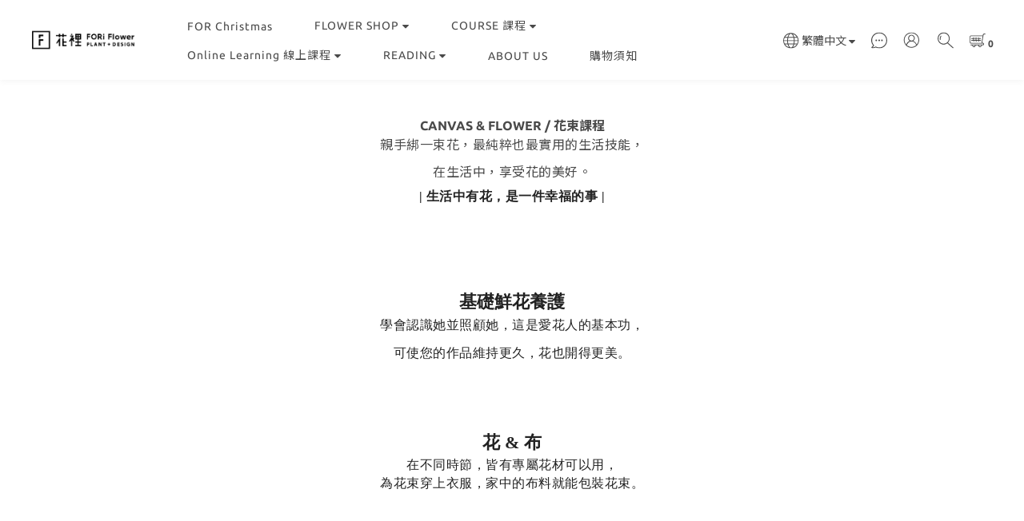

--- FILE ---
content_type: text/html; charset=utf-8
request_url: https://www.foriflower.com/pages/canvas-bouquet-1
body_size: 67116
content:
<!DOCTYPE html>
<html lang="zh-hant"><head>  <!-- prefetch dns -->
<meta http-equiv="x-dns-prefetch-control" content="on">
<link rel="dns-prefetch" href="https://cdn.shoplineapp.com">
<link rel="preconnect" href="https://cdn.shoplineapp.com" crossorigin>
<link rel="dns-prefetch" href="https://shoplineimg.com">
<link rel="preconnect" href="https://shoplineimg.com">
<link rel="dns-prefetch" href="https://shoplineimg.com">
<link rel="preconnect" href="https://shoplineimg.com" title="image-service-origin">

  <link rel="preload" href="https://cdn.shoplineapp.com/s/javascripts/currencies.js" as="script">





<!-- Wrap what we need here -->


<!-- SEO -->
      <title>花裡 FORi FLOWER | 台南花店推薦 | 生活花藝課程</title>

  <meta name="description" content="生活花藝課程，零經驗也能享受花藝樂趣，學習基礎的花藝養護與花瓶的插花技巧，生活中充滿花香。">

    <meta name="keywords" content="花藝課程,台南花店,花店推薦,生活花藝,基礎花藝,花瓶插花">


<!-- Meta -->
  
    <meta property="og:title" content="花裡 FORi FLOWER | 台南花店推薦 | 生活花藝課程"/>
    <meta property="og:url" content="https://www.foriflower.com/pages/canvas-bouquet-1"/>
    <link rel="canonical" href="https://www.foriflower.com/pages/canvas-bouquet-1" />


    <meta property="og:image" content="https://img.shoplineapp.com/media/image_clips/58422eb56170691a3d6a2200/original.png?1480732340"/>

  <meta property="og:description" content="生活花藝課程，零經驗也能享受花藝樂趣，學習基礎的花藝養護與花瓶的插花技巧，生活中充滿花香。">

  





<!-- locale meta -->


  <meta name="viewport" content="width=device-width, initial-scale=1.0, viewport-fit=cover">
<meta name="mobile-web-app-capable" content="yes">
<meta name="format-detection" content="telephone=no" />
<meta name="google" value="notranslate">

<!-- Shop icon -->
  <link rel="shortcut icon" type="image/png" href="https://img.shoplineapp.com/media/image_clips/5841d66c6170691a86951500/original.png?1480709739">




<!--- Site Ownership Data -->
    <meta name="google-site-verification" content="nSBcv2ls-awQ065XHcYnpFVYY_ttZw2saBNPH6lNFhk">
    <meta name="facebook-domain-verification" content="a54d2k70qs6v020qmxsqmxiuk99f60">
<!--- Site Ownership Data End-->

<!-- Styles -->


        <link rel="stylesheet" media="all" href="https://cdn.shoplineapp.com/assets/common-898e3d282d673c037e3500beff4d8e9de2ee50e01c27252b33520348e0b17da0.css" onload="" />

        <link rel="stylesheet" media="all" href="https://cdn.shoplineapp.com/assets/theme_doris_bien-e56f1b52d8c08a7513b59c89973a3baab2cbd9cbf55f54c537ab1eff50f965c2.css" onload="" />


        <style>@font-face{font-family:'Ubuntu';font-style:italic;font-weight:400;font-display:swap;src:url(https://cdn.shoplineapp.com/fonts/ubuntu/ubuntu-cyrillic-ext-italic-400.woff2) format("woff2");unicode-range:U+0460-052F,U+1C80-1C8A,U+20B4,U+2DE0-2DFF,U+A640-A69F,U+FE2E-FE2F}@font-face{font-family:'Ubuntu';font-style:italic;font-weight:400;font-display:swap;src:url(https://cdn.shoplineapp.com/fonts/ubuntu/ubuntu-cyrillic-italic-400.woff2) format("woff2");unicode-range:U+0301,U+0400-045F,U+0490-0491,U+04B0-04B1,U+2116}@font-face{font-family:'Ubuntu';font-style:italic;font-weight:400;font-display:swap;src:url(https://cdn.shoplineapp.com/fonts/ubuntu/ubuntu-greek-ext-italic-400.woff2) format("woff2");unicode-range:U+1F00-1FFF}@font-face{font-family:'Ubuntu';font-style:italic;font-weight:400;font-display:swap;src:url(https://cdn.shoplineapp.com/fonts/ubuntu/ubuntu-greek-italic-400.woff2) format("woff2");unicode-range:U+0370-0377,U+037A-037F,U+0384-038A,U+038C,U+038E-03A1,U+03A3-03FF}@font-face{font-family:'Ubuntu';font-style:italic;font-weight:400;font-display:swap;src:url(https://cdn.shoplineapp.com/fonts/ubuntu/ubuntu-latin-ext-italic-400.woff2) format("woff2");unicode-range:U+0100-02BA,U+02BD-02C5,U+02C7-02CC,U+02CE-02D7,U+02DD-02FF,U+0304,U+0308,U+0329,U+1D00-1DBF,U+1E00-1E9F,U+1EF2-1EFF,U+2020,U+20A0-20AB,U+20AD-20C0,U+2113,U+2C60-2C7F,U+A720-A7FF}@font-face{font-family:'Ubuntu';font-style:italic;font-weight:400;font-display:swap;src:url(https://cdn.shoplineapp.com/fonts/ubuntu/ubuntu-latin-italic-400.woff2) format("woff2");unicode-range:U+0000-00FF,U+0131,U+0152-0153,U+02BB-02BC,U+02C6,U+02DA,U+02DC,U+0304,U+0308,U+0329,U+2000-206F,U+20AC,U+2122,U+2191,U+2193,U+2212,U+2215,U+FEFF,U+FFFD}@font-face{font-family:'Ubuntu';font-style:italic;font-weight:500;font-display:swap;src:url(https://cdn.shoplineapp.com/fonts/ubuntu/ubuntu-cyrillic-ext-italic-500.woff2) format("woff2");unicode-range:U+0460-052F,U+1C80-1C8A,U+20B4,U+2DE0-2DFF,U+A640-A69F,U+FE2E-FE2F}@font-face{font-family:'Ubuntu';font-style:italic;font-weight:500;font-display:swap;src:url(https://cdn.shoplineapp.com/fonts/ubuntu/ubuntu-cyrillic-italic-500.woff2) format("woff2");unicode-range:U+0301,U+0400-045F,U+0490-0491,U+04B0-04B1,U+2116}@font-face{font-family:'Ubuntu';font-style:italic;font-weight:500;font-display:swap;src:url(https://cdn.shoplineapp.com/fonts/ubuntu/ubuntu-greek-ext-italic-500.woff2) format("woff2");unicode-range:U+1F00-1FFF}@font-face{font-family:'Ubuntu';font-style:italic;font-weight:500;font-display:swap;src:url(https://cdn.shoplineapp.com/fonts/ubuntu/ubuntu-greek-italic-500.woff2) format("woff2");unicode-range:U+0370-0377,U+037A-037F,U+0384-038A,U+038C,U+038E-03A1,U+03A3-03FF}@font-face{font-family:'Ubuntu';font-style:italic;font-weight:500;font-display:swap;src:url(https://cdn.shoplineapp.com/fonts/ubuntu/ubuntu-latin-ext-italic-500.woff2) format("woff2");unicode-range:U+0100-02BA,U+02BD-02C5,U+02C7-02CC,U+02CE-02D7,U+02DD-02FF,U+0304,U+0308,U+0329,U+1D00-1DBF,U+1E00-1E9F,U+1EF2-1EFF,U+2020,U+20A0-20AB,U+20AD-20C0,U+2113,U+2C60-2C7F,U+A720-A7FF}@font-face{font-family:'Ubuntu';font-style:italic;font-weight:500;font-display:swap;src:url(https://cdn.shoplineapp.com/fonts/ubuntu/ubuntu-latin-italic-500.woff2) format("woff2");unicode-range:U+0000-00FF,U+0131,U+0152-0153,U+02BB-02BC,U+02C6,U+02DA,U+02DC,U+0304,U+0308,U+0329,U+2000-206F,U+20AC,U+2122,U+2191,U+2193,U+2212,U+2215,U+FEFF,U+FFFD}@font-face{font-family:'Ubuntu';font-style:italic;font-weight:700;font-display:swap;src:url(https://cdn.shoplineapp.com/fonts/ubuntu/ubuntu-cyrillic-ext-italic-700.woff2) format("woff2");unicode-range:U+0460-052F,U+1C80-1C8A,U+20B4,U+2DE0-2DFF,U+A640-A69F,U+FE2E-FE2F}@font-face{font-family:'Ubuntu';font-style:italic;font-weight:700;font-display:swap;src:url(https://cdn.shoplineapp.com/fonts/ubuntu/ubuntu-cyrillic-italic-700.woff2) format("woff2");unicode-range:U+0301,U+0400-045F,U+0490-0491,U+04B0-04B1,U+2116}@font-face{font-family:'Ubuntu';font-style:italic;font-weight:700;font-display:swap;src:url(https://cdn.shoplineapp.com/fonts/ubuntu/ubuntu-greek-ext-italic-700.woff2) format("woff2");unicode-range:U+1F00-1FFF}@font-face{font-family:'Ubuntu';font-style:italic;font-weight:700;font-display:swap;src:url(https://cdn.shoplineapp.com/fonts/ubuntu/ubuntu-greek-italic-700.woff2) format("woff2");unicode-range:U+0370-0377,U+037A-037F,U+0384-038A,U+038C,U+038E-03A1,U+03A3-03FF}@font-face{font-family:'Ubuntu';font-style:italic;font-weight:700;font-display:swap;src:url(https://cdn.shoplineapp.com/fonts/ubuntu/ubuntu-latin-ext-italic-700.woff2) format("woff2");unicode-range:U+0100-02BA,U+02BD-02C5,U+02C7-02CC,U+02CE-02D7,U+02DD-02FF,U+0304,U+0308,U+0329,U+1D00-1DBF,U+1E00-1E9F,U+1EF2-1EFF,U+2020,U+20A0-20AB,U+20AD-20C0,U+2113,U+2C60-2C7F,U+A720-A7FF}@font-face{font-family:'Ubuntu';font-style:italic;font-weight:700;font-display:swap;src:url(https://cdn.shoplineapp.com/fonts/ubuntu/ubuntu-latin-italic-700.woff2) format("woff2");unicode-range:U+0000-00FF,U+0131,U+0152-0153,U+02BB-02BC,U+02C6,U+02DA,U+02DC,U+0304,U+0308,U+0329,U+2000-206F,U+20AC,U+2122,U+2191,U+2193,U+2212,U+2215,U+FEFF,U+FFFD}@font-face{font-family:'Ubuntu';font-style:normal;font-weight:400;font-display:swap;src:url(https://cdn.shoplineapp.com/fonts/ubuntu/ubuntu-cyrillic-ext-normal-400.woff2) format("woff2");unicode-range:U+0460-052F,U+1C80-1C8A,U+20B4,U+2DE0-2DFF,U+A640-A69F,U+FE2E-FE2F}@font-face{font-family:'Ubuntu';font-style:normal;font-weight:400;font-display:swap;src:url(https://cdn.shoplineapp.com/fonts/ubuntu/ubuntu-cyrillic-normal-400.woff2) format("woff2");unicode-range:U+0301,U+0400-045F,U+0490-0491,U+04B0-04B1,U+2116}@font-face{font-family:'Ubuntu';font-style:normal;font-weight:400;font-display:swap;src:url(https://cdn.shoplineapp.com/fonts/ubuntu/ubuntu-greek-ext-normal-400.woff2) format("woff2");unicode-range:U+1F00-1FFF}@font-face{font-family:'Ubuntu';font-style:normal;font-weight:400;font-display:swap;src:url(https://cdn.shoplineapp.com/fonts/ubuntu/ubuntu-greek-normal-400.woff2) format("woff2");unicode-range:U+0370-0377,U+037A-037F,U+0384-038A,U+038C,U+038E-03A1,U+03A3-03FF}@font-face{font-family:'Ubuntu';font-style:normal;font-weight:400;font-display:swap;src:url(https://cdn.shoplineapp.com/fonts/ubuntu/ubuntu-latin-ext-normal-400.woff2) format("woff2");unicode-range:U+0100-02BA,U+02BD-02C5,U+02C7-02CC,U+02CE-02D7,U+02DD-02FF,U+0304,U+0308,U+0329,U+1D00-1DBF,U+1E00-1E9F,U+1EF2-1EFF,U+2020,U+20A0-20AB,U+20AD-20C0,U+2113,U+2C60-2C7F,U+A720-A7FF}@font-face{font-family:'Ubuntu';font-style:normal;font-weight:400;font-display:swap;src:url(https://cdn.shoplineapp.com/fonts/ubuntu/ubuntu-latin-normal-400.woff2) format("woff2");unicode-range:U+0000-00FF,U+0131,U+0152-0153,U+02BB-02BC,U+02C6,U+02DA,U+02DC,U+0304,U+0308,U+0329,U+2000-206F,U+20AC,U+2122,U+2191,U+2193,U+2212,U+2215,U+FEFF,U+FFFD}@font-face{font-family:'Ubuntu';font-style:normal;font-weight:500;font-display:swap;src:url(https://cdn.shoplineapp.com/fonts/ubuntu/ubuntu-cyrillic-ext-normal-500.woff2) format("woff2");unicode-range:U+0460-052F,U+1C80-1C8A,U+20B4,U+2DE0-2DFF,U+A640-A69F,U+FE2E-FE2F}@font-face{font-family:'Ubuntu';font-style:normal;font-weight:500;font-display:swap;src:url(https://cdn.shoplineapp.com/fonts/ubuntu/ubuntu-cyrillic-normal-500.woff2) format("woff2");unicode-range:U+0301,U+0400-045F,U+0490-0491,U+04B0-04B1,U+2116}@font-face{font-family:'Ubuntu';font-style:normal;font-weight:500;font-display:swap;src:url(https://cdn.shoplineapp.com/fonts/ubuntu/ubuntu-greek-ext-normal-500.woff2) format("woff2");unicode-range:U+1F00-1FFF}@font-face{font-family:'Ubuntu';font-style:normal;font-weight:500;font-display:swap;src:url(https://cdn.shoplineapp.com/fonts/ubuntu/ubuntu-greek-normal-500.woff2) format("woff2");unicode-range:U+0370-0377,U+037A-037F,U+0384-038A,U+038C,U+038E-03A1,U+03A3-03FF}@font-face{font-family:'Ubuntu';font-style:normal;font-weight:500;font-display:swap;src:url(https://cdn.shoplineapp.com/fonts/ubuntu/ubuntu-latin-ext-normal-500.woff2) format("woff2");unicode-range:U+0100-02BA,U+02BD-02C5,U+02C7-02CC,U+02CE-02D7,U+02DD-02FF,U+0304,U+0308,U+0329,U+1D00-1DBF,U+1E00-1E9F,U+1EF2-1EFF,U+2020,U+20A0-20AB,U+20AD-20C0,U+2113,U+2C60-2C7F,U+A720-A7FF}@font-face{font-family:'Ubuntu';font-style:normal;font-weight:500;font-display:swap;src:url(https://cdn.shoplineapp.com/fonts/ubuntu/ubuntu-latin-normal-500.woff2) format("woff2");unicode-range:U+0000-00FF,U+0131,U+0152-0153,U+02BB-02BC,U+02C6,U+02DA,U+02DC,U+0304,U+0308,U+0329,U+2000-206F,U+20AC,U+2122,U+2191,U+2193,U+2212,U+2215,U+FEFF,U+FFFD}@font-face{font-family:'Ubuntu';font-style:normal;font-weight:700;font-display:swap;src:url(https://cdn.shoplineapp.com/fonts/ubuntu/ubuntu-cyrillic-ext-normal-700.woff2) format("woff2");unicode-range:U+0460-052F,U+1C80-1C8A,U+20B4,U+2DE0-2DFF,U+A640-A69F,U+FE2E-FE2F}@font-face{font-family:'Ubuntu';font-style:normal;font-weight:700;font-display:swap;src:url(https://cdn.shoplineapp.com/fonts/ubuntu/ubuntu-cyrillic-normal-700.woff2) format("woff2");unicode-range:U+0301,U+0400-045F,U+0490-0491,U+04B0-04B1,U+2116}@font-face{font-family:'Ubuntu';font-style:normal;font-weight:700;font-display:swap;src:url(https://cdn.shoplineapp.com/fonts/ubuntu/ubuntu-greek-ext-normal-700.woff2) format("woff2");unicode-range:U+1F00-1FFF}@font-face{font-family:'Ubuntu';font-style:normal;font-weight:700;font-display:swap;src:url(https://cdn.shoplineapp.com/fonts/ubuntu/ubuntu-greek-normal-700.woff2) format("woff2");unicode-range:U+0370-0377,U+037A-037F,U+0384-038A,U+038C,U+038E-03A1,U+03A3-03FF}@font-face{font-family:'Ubuntu';font-style:normal;font-weight:700;font-display:swap;src:url(https://cdn.shoplineapp.com/fonts/ubuntu/ubuntu-latin-ext-normal-700.woff2) format("woff2");unicode-range:U+0100-02BA,U+02BD-02C5,U+02C7-02CC,U+02CE-02D7,U+02DD-02FF,U+0304,U+0308,U+0329,U+1D00-1DBF,U+1E00-1E9F,U+1EF2-1EFF,U+2020,U+20A0-20AB,U+20AD-20C0,U+2113,U+2C60-2C7F,U+A720-A7FF}@font-face{font-family:'Ubuntu';font-style:normal;font-weight:700;font-display:swap;src:url(https://cdn.shoplineapp.com/fonts/ubuntu/ubuntu-latin-normal-700.woff2) format("woff2");unicode-range:U+0000-00FF,U+0131,U+0152-0153,U+02BB-02BC,U+02C6,U+02DA,U+02DC,U+0304,U+0308,U+0329,U+2000-206F,U+20AC,U+2122,U+2191,U+2193,U+2212,U+2215,U+FEFF,U+FFFD}
</style><link rel="dns-prefetch" href="https://fonts.googleapis.com"><link rel="preconnect" href="https://fonts.googleapis.com"><link rel="dns-prefetch" href="https://fonts.gstatic.com"><link rel="preconnect" href="https://fonts.gstatic.com" crossorigin="true"><script>
  window.addEventListener('load', function() {
    const link = document.createElement('link');
    link.rel = 'stylesheet';
    link.href = 'https://fonts.googleapis.com/css2?family=Noto+Sans+TC:wght@400;500;700&display=swap';
    link.media = 'print';
    link.onload = () => {
      link.media = 'all';
    }
    document.head.appendChild(link);
  });
</script>

    <link rel="stylesheet" media="all" href="https://cdn.shoplineapp.com/assets/theme_doris_bien_light-b6b249219e53269ff7845ee09f8d03d8a469e5ab7d37a553dc1434bc3db91fd1.css" onload="" />

    <style>
      .nav-icon-color .List-item:hover .dropdown-toggle,.nav-icon-color .List-item .open .dropdown-toggle,.mod-desktop .nav-bg-color>.List-item:hover>.Label,.mod-desktop .nav-icon-color>.List-item:hover>.Label,.mod-desktop .nav-bg-color .navigation-menu-top-layer>.navigation-menu-item>.navigation-menu-item-label:hover,.mod-desktop .nav-icon-color .navigation-menu-top-layer>.navigation-menu-item>.navigation-menu-item-label:hover,.pagination>li:first-child>a,.pagination>li:first-child>span,.pagination>li:last-child>a,.pagination>li:last-child>span,.pagination>li:first-child>a:hover,.pagination>li:first-child>span:hover,.pagination>li:last-child>a:hover,.pagination>li:last-child>span:hover,.Product-breadcrumb a:hover,.blog-breadcrumb .Label:hover,.ProductList-categoryMenu>.List-item ul li:hover>a.primary-color-hover,.ProductList-categoryMenu>.List-item a.primary-color-hover:hover,.product-info .price-sale,.member-only-tag,.QuickCart-modal .quick-cart-body .product-info .price,.variation-label.variation-label--selected,.variation-label:hover,.Util-cssToggle ~ .Util-cssToggleLabel span,.ProductDetail-product-info .price,.addon-promotions-container .addon-promotions-header #sec0,.PromotionPage-container .price-sale,.PromotionCart-content .product-content .price-details,.owl-theme .owl-dots .owl-dot.active span,.product-item .price:not(.price-crossed),.product-item .price-sale,.promotions.show .PromotionPage-container .price:not(.price-sale):not(.price-crossed),.PromotionCart-header .cart-header-label>span b,.wrap-selectpicker i,.product-available-info-time,.member-center-coupon-nav .active,.facebook-banner .fa-times,.facebook-banner .wording,.ProductList-select category-filter-button .advance-filter-button:hover,.category-advance-filter .filter-data .filter-item-title:hover,.category-advance-filter .filter-data .filter-item label:hover,.text-primary-color,.text-primary-color a,.text-primary-color a:hover,.variation-open-button{color:#333333}.primary-color-price,.basic-popover-mobile .member-referral-link,.basic-popover-mobile .member-referral-link:hover{color:#333333 !important}.cart-addon .owl-theme .owl-dots .owl-dot.active span,.cart-addon .owl-theme .owl-dots .owl-dot:hover span,.coupon-card-image{background:#333333}.btn-color-primary,.member-profile-save,.mobile-verification-btn,.MemberCenter .product-review-block .btn-primary{background:#333333 !important}.nav-bg-color .NavigationBar-nestedList-dropdown,.nav-bg-color .navigation-menu-second-layer,.nav-bg-color .navigation-menu-third-layer,.nav-bg-color.sidr,.nav-bg-color .sub-prev:hover span,.nav-bg-color .sub-next:hover span,.primary-bg-color-tag,.dropdown-color .List-item:hover,.member-price-tag,.product-customized-labels,.boxify-image-wrapper .btn-add-to-cart,.pagination>.active>a,.pagination>.active>span,.Grid-item-content button,.ProductList-settings .ProductList-settings-list li:hover,.product-info .btn-custom:not(.btn-buy-now),.PromotionPage-container redeem-gift-item .btn-add-to-promotion-cart,.PromotionPage-container product-item .btn-add-to-promotion-cart,.shopline-product-review-container .review-comment-author-avatar,.review-summary-bars .review-summary-bar .review-summary-bar-line-bg .review-summary-bar-line,.category-advance-filter .apply-button,.Read-more,sl-list-page-wishlist-button,.member-center-profile__submit-button,.member-center-profile__retry-button,.member-center-profile__member-referral-modal-button,.member-center-profile__email-verification-modal-button,.member-center-profile__submit-button:hover,.member-center-profile__retry-button:hover,.member-center-profile__member-referral-modal-button:hover,.member-center-profile__email-verification-modal-button:hover,post-categories-mobile-pannel.sidr{background-color:#333333}.cart-chkt-btn,.pagination>.active>a:hover,.pagination>.active>a:focus,.pagination>.active>span:hover,.pagination>.active>span:focus,.basic-popover-desktop .body .action-button,#get-welcome-member-referral-credits .body .continue{background-color:#333333 !important}.variation-label.variation-label--selected,.variation-label:hover,.form-quantity .input-group-btn .btn-checkout,.PromotionCart-content .product-content .input-group-btn>.btn,.category-advance-filter .filter-data .filter-price-range input:focus,.category-advance-filter .filter-data .filter-price-range input:hover,.category-advance-filter .filter-data .filter-item label:hover input[type=checkbox]::before,.member-center-profile__submit-button,.member-center-profile__retry-button,.member-center-profile__member-referral-modal-button,.member-center-profile__email-verification-modal-button,.member-center-profile__submit-button:hover,.member-center-profile__retry-button:hover,.member-center-profile__member-referral-modal-button:hover,.member-center-profile__email-verification-modal-button:hover{border-color:#333333}.btn-color-primary,.member-profile-save,.mobile-verification-btn,.MemberCenter .product-review-block .btn-primary,.product-available-info,.product-available-info .product-available-info-time,.basic-popover-desktop .body .action-button,#get-welcome-member-referral-credits .body .continue,.checkout-coupon-list-card:hover>.checkout-coupon-list-card-body,.product-list-variant-selector-item.selected-variation>.product-list-variant-selector-image:after{border-color:#333333 !important}.Util-cssToggle ~ .Util-cssToggleLabel:after{border-right-color:#333333}.category-advance-filter .filter-data .filter-item-title:hover .advance-filter-icon{border-top-color:#333333}.Util-cssToggle ~ .Util-cssToggleLabel:after,.ProductList-select category-filter-button .advance-filter-button:hover,.category-advance-filter .filter-data .filter-item-title:hover .advance-filter-icon{border-bottom-color:#333333}.nav-icon-color .List-item:hover svg,.nav-icon-color .List-item .open svg,.ProductList-list-empty-placeholder .search-noresult .Product-searchField-form button:hover svg,.product-available-info-icon g>g,.ProductList-select category-filter-button .advance-filter-button:hover svg{fill:#333333}.Variation-border.selected,.Variation-border.selected:hover{border:solid 2px #333333 !important}@media not all and (pointer: coarse){.Variation-border:hover{border:none !important}}.facebook-quick-signup-success-page .title{color:#333333}.facebook-quick-signup-success-page .btn-facebook-redirect{background-color:#333333}.facebook-quick-signup-success-page .btn-facebook-redirect:hover{background-color:#333333;color:#fff;opacity:0.8}.facebook-quick-signup-failure-page .title{color:#333333}.facebook-quick-signup-failure-page .btn-facebook-redirect{background-color:#333333}.facebook-quick-signup-failure-page .btn-facebook-redirect:hover{background-color:#333333;color:#fff;opacity:0.8}.multi-checkout-confirm .multi-checkout-confirm__delivery_notice{color:#333333}.multi-checkout-confirm .multi-checkout-confirm__delivery_notice:before,.multi-checkout-confirm .multi-checkout-confirm__delivery_notice:after{background-color:#333333}#checkout-object__section .checkout-object__info_cart-header{color:#333333}#checkout-object__section .checkout-object__info_cart-header .icon-basket{fill:#333333}#signup-login-page .solid-btn:not([disabled]){background-color:#333333;border-color:#333333}#signup-login-page .solid-btn:not([disabled]):hover{opacity:0.9;color:#fff;background-color:#333333;border-color:#333333}#signup-login-page .solid-btn[data-loading]{background-color:#333333;border-color:#333333}#signup-login-page .outline-btn:not([disabled]){color:#333333;border-color:#333333}#signup-login-page .outline-btn:not([disabled]):hover{opacity:0.9;color:#fff;background-color:#333333;border-color:#333333}#signup-login-page .outline-btn[data-loading]{color:#333333;border-color:#333333}.member-center-profile__submit-button:hover,.member-center-profile__retry-button:hover,.member-center-profile__member-referral-modal-button:hover,.member-center-profile__email-verification-modal-button:hover{opacity:0.9}

    </style>
    <style>
      .NavigationBar.mod-desktop .dropdown-menu li:hover>span,.NavigationBar-mainMenu .List-item .Label,.Grid-item-content button,.member-price-tag,.product-customized-labels,.ProductList-settings .ProductList-settings-list li:hover,.Read-more,.Read-more:hover,.Read-more:focus,.navigation-menu-second-layer>.navigation-menu-item>.navigation-menu-item-label,.navigation-menu-third-layer>.navigation-menu-item>.navigation-menu-item-label,post-categories-mobile-pannel.sidr .post-categories-pannel__block,post-categories-mobile-pannel.sidr .post-categories-pannel__block a{color:#FFFFFF}.cart-chkt-btn,.MenuPanel-section .MenuPanel-section-header,.MenuPanel-section .List-item a,.pagination>.active>a,.pagination>.active>span,.btn-color-primary,.member-profile-save,.mobile-verification-btn,.MemberCenter .product-review-block .btn-primary,.basic-popover-desktop .body .action-button,#get-welcome-member-referral-credits .body .continue{color:#FFFFFF !important}.MenuPanel-othersMenu .List-item{border-color:#FFFFFF}.MenuPanel-othersMenu .List-item svg{fill:#FFFFFF}.secondary-fill-icon{fill:#FFFFFF !important}

    </style>







  <link rel="stylesheet" media="all" href="https://cdn.shoplineapp.com/packs/css/intl_tel_input-0d9daf73.chunk.css" />








<script type="text/javascript">
  window.mainConfig = JSON.parse('{\"sessionId\":\"\",\"merchantId\":\"578660cb6170691100910900\",\"appCoreHost\":\"shoplineapp.com\",\"assetHost\":\"https://cdn.shoplineapp.com/packs/\",\"apiBaseUrl\":\"http://shoplineapp.com\",\"eventTrackApi\":\"https://events.shoplytics.com/api\",\"frontCommonsApi\":\"https://front-commons.shoplineapp.com/api\",\"appendToUrl\":\"\",\"env\":\"production\",\"merchantData\":{\"_id\":\"578660cb6170691100910900\",\"addon_limit_enabled\":true,\"base_country_code\":\"TW\",\"base_currency\":{\"id\":\"twd\",\"iso_code\":\"TWD\",\"alternate_symbol\":\"NT$\",\"name\":\"New Taiwan Dollar\",\"symbol_first\":true,\"subunit_to_unit\":1},\"base_currency_code\":\"TWD\",\"beta_feature_keys\":[\"page_editor_v2\",\"promotions_setup\",\"promotions_apply\",\"hide_coupon\",\"checkout_v2\"],\"brand_home_url\":\"https://www.foriflower.com\",\"checkout_setting\":{\"enable_membership_autocheck\":true,\"enable_subscription_autocheck\":false},\"current_plan_key\":\"basket\",\"current_theme_key\":\"doris_bien\",\"delivery_option_count\":8,\"enabled_stock_reminder\":true,\"handle\":\"foriflowershop798\",\"identifier\":\"\",\"instagram_access_token\":\"\",\"instagram_id\":\"\",\"invoice_activation\":\"active\",\"is_image_service_enabled\":true,\"mobile_logo_media_url\":\"https://img.shoplineapp.com/media/image_clips/5a3235fcd4e3951dcf0006b8/original.png?1513240059\",\"name\":\"花裡 FORi FLOWER\",\"order_setting\":{\"invoice_activation\":\"active\",\"current_invoice_service_provider\":\"tradevan\",\"short_message_activation\":\"inactive\",\"stock_reminder_activation\":\"true\",\"default_out_of_stock_reminder\":false,\"auto_cancel_expired_orders\":false,\"auto_revert_credit\":false,\"enabled_order_auth_expiry\":false,\"enforce_user_login_on_checkout\":false,\"enable_order_split_einvoice_reissue\":false,\"no_duplicate_uniform_invoice\":true,\"checkout_without_email\":false,\"hourly_auto_invoice\":true,\"enabled_location_id\":false,\"enabled_sf_hidden_product_name\":false,\"customer_return_order\":{\"enabled\":false,\"available_return_days\":\"7\"},\"customer_cancel_order\":{\"enabled\":false,\"auto_revert_credit\":false},\"custom_fields\":[{\"type\":\"text\",\"label\":\"賀卡資訊\",\"display_type\":\"text_field\",\"name_translations\":{\"zh-hant\":\"賀卡資訊\"},\"hint_translations\":{\"zh-hant\":\"如需小卡請留下資訊，中文字數20字內；英文字母一行20字，兩行內為佳。\"},\"field_id\":\"65682100ddec69002341667d\"}],\"invoice\":{\"tax_id\":\"\",\"tax_type\":\"1\"},\"invoice_tradevan\":{\"tax_id\":\"90416394\",\"oversea_tax_type\":\"1\",\"tax_type\":\"1\",\"n_p_o_b_a_n\":{\"name\":\"社團法人中華民國寵物友善協會\",\"code\":\"52982\",\"short_name\":\"寵物友善\",\"tax_id\":\"26399031\",\"county\":\"臺北市\"},\"source\":{\"business_group_code\":\"SL90416394\",\"business_type_code\":\"SLEC1\"}},\"facebook_messenging\":{\"status\":\"active\"},\"status_update_sms\":{\"status\":\"deactivated\"},\"private_info_handle\":{\"enabled\":false,\"custom_fields_enabled\":false}},\"payment_method_count\":4,\"product_setting\":{\"enabled_product_review\":true,\"variation_display\":\"dropdown\",\"preorder_add_to_cart_button_display\":\"depend_on_stock\"},\"promotion_setting\":{\"one_coupon_limit_enabled\":true,\"multi_order_discount_strategy\":\"order_or_tier_promotion\",\"order_gift_threshold_mode\":\"after_price_discounts\",\"order_free_shipping_threshold_mode\":\"after_all_discounts\",\"category_item_gift_threshold_mode\":\"before_discounts\",\"category_item_free_shipping_threshold_mode\":\"before_discounts\"},\"rollout_keys\":[\"2FA_google_authenticator\",\"3_layer_category\",\"3_layer_navigation\",\"3_layer_variation\",\"711_CB_13countries\",\"711_CB_pickup_TH\",\"711_c2b_report_v2\",\"711_cross_delivery\",\"AdminCancelRecurringSubscription_V1\",\"MC_manual_order\",\"MO_Apply_Coupon_Code\",\"StaffCanBeDeleted_V1\",\"SummaryStatement_V1\",\"UTM_export\",\"UTM_register\",\"abandoned_cart_notification\",\"add_system_fontstyle\",\"add_to_cart_revamp\",\"addon_products_limit_10\",\"addon_quantity\",\"address_format_batch2\",\"address_format_jp\",\"address_format_my\",\"address_format_us\",\"address_format_vn\",\"admin_app_extension\",\"admin_clientele_profile\",\"admin_custom_domain\",\"admin_image_service\",\"admin_logistic_bank_account\",\"admin_manual_order\",\"admin_realtime\",\"admin_vietnam_dong\",\"adminapp_order_form\",\"adminapp_wa_contacts_list\",\"ads_system_new_tab\",\"adyen_my_sc\",\"affiliate_by_product\",\"affiliate_dashboard\",\"alipay_hk_sc\",\"android_pos_agent_clockin_n_out\",\"android_pos_purchase_order_partial_in_storage\",\"android_pos_save_send_receipt\",\"android_pos_v2_force_upgrade_version_1-50-0_date_2025-08-30\",\"app_categories_filtering\",\"app_multiplan\",\"app_subscription_prorated_billing\",\"apps_store\",\"apps_store_blog\",\"apps_store_fb_comment\",\"apps_store_wishlist\",\"appstore_free_trial\",\"archive_order_data\",\"archive_order_ui\",\"assign_products_to_category\",\"auth_flow_revamp\",\"auto_credit_percentage\",\"auto_credit_recurring\",\"auto_reply_comment\",\"auto_save_sf_plus_address\",\"basket_comparising_link_CNY\",\"basket_comparising_link_HKD\",\"basket_comparising_link_TWD\",\"basket_invoice_field\",\"basket_pricing_page_cny\",\"basket_pricing_page_hkd\",\"basket_pricing_page_myr\",\"basket_pricing_page_sgd\",\"basket_pricing_page_thb\",\"basket_pricing_page_twd\",\"basket_pricing_page_usd\",\"basket_pricing_page_vnd\",\"basket_subscription_coupon\",\"basket_subscription_email\",\"bianco_setting\",\"bidding_select_product\",\"bing_ads\",\"birthday_format_v2\",\"block_gtm_for_lighthouse\",\"blog\",\"blog_app\",\"blog_revamp_admin\",\"blog_revamp_admin_category\",\"blog_revamp_doublewrite\",\"blog_revamp_related_products\",\"blog_revamp_shop_category\",\"blog_revamp_singleread\",\"breadcrumb\",\"broadcast_advanced_filters\",\"broadcast_analytics\",\"broadcast_clone\",\"broadcast_email_html\",\"broadcast_facebook_template\",\"broadcast_line_template\",\"broadcast_unsubscribe_email\",\"bulk_action_customer\",\"bulk_action_product\",\"bulk_import_multi_lang\",\"bulk_payment_delivery_setting\",\"bulk_printing_labels_711C2C\",\"bulk_update_dynamic_fields\",\"bulk_update_job\",\"bulk_update_new_fields\",\"bulk_update_product_download_with_filter\",\"bulk_update_tag\",\"bundle_promotion_apply_enhancement\",\"bundle_stackable\",\"buy_button\",\"buy_now_button\",\"callback_service\",\"cancel_order_by_customer\",\"cancel_order_by_customer_v2\",\"cart_addon_condition\",\"cart_addon_limit\",\"cart_use_product_service\",\"cart_uuid\",\"category_banner_multiple\",\"category_limit_unlimited\",\"category_sorting\",\"channel_fb\",\"channel_integration\",\"channel_line\",\"charge_shipping_fee_by_product_qty\",\"chat_widget\",\"chat_widget_facebook\",\"chat_widget_livechat\",\"checkout_membercheckbox_toggle\",\"checkout_setting\",\"cn_pricing_page_2019\",\"combine_orders_app\",\"component_h1_tag\",\"connect_new_facebookpage\",\"consolidated_billing\",\"cookie_consent\",\"country_code\",\"coupon_center_back_to_cart\",\"create_staff_revamp\",\"credit_amount_condition_hidden\",\"credit_installment_payment_fee_hidden\",\"credit_point_triggerpoint\",\"crm_email_custom\",\"crm_notify_preview\",\"crm_sms_custom\",\"crm_sms_notify\",\"cross_shop_tracker\",\"custom_css\",\"custom_home_delivery_tw\",\"custom_notify\",\"custom_order_export\",\"customer_advanced_filter\",\"customer_custom_field_limit_5\",\"customer_data_secure\",\"customer_edit\",\"customer_export_v2\",\"customer_group\",\"customer_group_analysis\",\"customer_group_filter_p2\",\"customer_group_filter_p3\",\"customer_group_regenerate\",\"customer_import_50000_failure_report\",\"customer_import_v2\",\"customer_import_v3\",\"customer_list\",\"customer_new_report\",\"customer_search_match\",\"customer_tag\",\"dashboard_v2\",\"dashboard_v2_revamp\",\"date_picker_v2\",\"deep_link_support_linepay\",\"deep_link_support_payme\",\"deep_search\",\"default_theme_ultrachic\",\"delivery_time\",\"delivery_time_with_quantity\",\"design_submenu\",\"dev_center_app_store\",\"disable_footer_brand\",\"disable_old_upgrade_reminder\",\"domain_applicable\",\"doris_bien_setting\",\"dusk_setting\",\"ec_order_unlimit\",\"ecpay_expirydate\",\"ecpay_payment_gateway\",\"einvoice_bulk_update\",\"einvoice_edit\",\"einvoice_newlogic\",\"einvoice_tradevan\",\"email_credit_expire_notify\",\"email_custom\",\"email_member_forget_password_notify\",\"email_member_register_notify\",\"email_order_notify\",\"email_verification\",\"enable_body_script\",\"enable_calculate_api_promotion_apply\",\"enable_calculate_api_promotion_filter\",\"enable_cart_api\",\"enable_cart_service\",\"enable_corejs_splitting\",\"enable_lazysizes_image_tag\",\"enable_new_css_bundle\",\"enable_order_status_callback_revamp_for_promotion\",\"enable_order_status_callback_revamp_for_storefront\",\"enable_promotion_usage_record\",\"enable_shopjs_splitting\",\"enhanced_catalog_feed\",\"execute_shipment_permission\",\"export_inventory_report_v2\",\"express_cart\",\"facebook_ads\",\"facebook_dia\",\"facebook_line_promotion_notify\",\"facebook_login\",\"facebook_messenger_subscription\",\"facebook_notify\",\"facebook_pixel_manager\",\"fb_comment_app\",\"fb_entrance_optimization\",\"fb_feed_unlimit\",\"fb_group\",\"fb_multi_category_feed\",\"fb_pixel_matching\",\"fb_pixel_v2\",\"fb_post_management\",\"fb_product_set\",\"fb_ssapi\",\"fb_sub_button\",\"fbe_oe\",\"fbe_shop\",\"fbe_v2\",\"fbe_v2_edit\",\"feature_alttag_phase1\",\"feature_alttag_phase2\",\"fm_order_receipt\",\"fmt_c2c_newlabel\",\"fmt_revision\",\"footer_builder\",\"footer_builder_new\",\"form_builder\",\"form_builder_access\",\"form_builder_user_management\",\"form_builder_v2_elements\",\"form_builder_v2_receiver\",\"form_builder_v2_report\",\"get_promotions_by_cart\",\"gift_shipping_promotion_discount_condition\",\"gifts_limit_10\",\"gmv_revamp\",\"godaddy\",\"google_ads_api\",\"google_ads_manager\",\"google_analytics_4\",\"google_analytics_manager\",\"google_dynamic_remarketing_tag\",\"google_enhanced_conversions\",\"google_preorder_feed\",\"google_product_category_3rdlayer\",\"google_recaptcha\",\"google_remarketing_manager\",\"google_signup_login\",\"google_tag_manager\",\"gp_tw_sc\",\"group_url_bind_post_live\",\"h2_tag_phase1\",\"hct_logistics_bills_report\",\"hidden_product_p2\",\"hide_credit_point_record_balance\",\"hk_pricing_page_2019\",\"hkd_pricing_page_disabled_2020\",\"ig_browser_notify\",\"ig_live\",\"ig_login_entrance\",\"ig_new_api\",\"image_gallery\",\"image_gallery_p2\",\"image_host_by_region\",\"image_limit_30000\",\"image_widget_mobile\",\"instagram_create_post\",\"instagram_post_sales\",\"instant_order_form\",\"integrated_label_711\",\"integrated_sfexpress\",\"integration_one\",\"inventory_change_reason\",\"inventory_search_v2\",\"job_api_products_export\",\"job_api_user_export\",\"job_product_import\",\"jquery_v3\",\"kingsman_v2_setting\",\"layout_engine_service_kingsman_blogs\",\"layout_engine_service_kingsman_member_center\",\"layout_engine_service_kingsman_promotions\",\"line_ads_tag\",\"line_broadcast\",\"line_login\",\"line_login_mobile\",\"line_point_cpa_tag\",\"line_shopping_new_fields\",\"live_after_keyword\",\"live_announce_bids\",\"live_announce_buyer\",\"live_bidding\",\"live_bulk_checkoutlink\",\"live_bulk_edit\",\"live_checkout_notification\",\"live_checkout_notification_all\",\"live_checkout_notification_message\",\"live_comment_discount\",\"live_comment_robot\",\"live_create_product_v2\",\"live_crosspost\",\"live_dashboard_product\",\"live_event_discount\",\"live_fb_group\",\"live_fhd_video\",\"live_general_settings\",\"live_group_event\",\"live_host_panel\",\"live_ig_messenger_broadcast\",\"live_ig_product_recommend\",\"live_im_switch\",\"live_keyword_switch\",\"live_line_broadcast\",\"live_line_multidisplay\",\"live_luckydraw_enhancement\",\"live_messenger_broadcast\",\"live_order_block\",\"live_print_advanced\",\"live_product_recommend\",\"live_shopline_keyword\",\"live_stream_settings\",\"logistic_bill_v2_711_b2c\",\"logistic_bill_v2_711_c2c\",\"logo_favicon\",\"luckydraw_products\",\"luckydraw_qualification\",\"manual_activation\",\"manual_order\",\"manual_order_7-11\",\"manual_order_ec_to_sc\",\"manually_bind_post\",\"mc-history-instant\",\"mc_711crossborder\",\"mc_ad_tag\",\"mc_assign_message\",\"mc_auto_bind_member\",\"mc_autoreply_question\",\"mc_broadcast\",\"mc_bulk_read\",\"mc_chatbot_template\",\"mc_delete_message\",\"mc_edit_cart\",\"mc_history_instant\",\"mc_history_post\",\"mc_im\",\"mc_inbox_autoreply\",\"mc_instant_notifications\",\"mc_invoicetitle_optional\",\"mc_keyword_autotagging\",\"mc_line_broadcast\",\"mc_line_cart\",\"mc_logistics_hct\",\"mc_logistics_tcat\",\"mc_manage_blacklist\",\"mc_mark_todo\",\"mc_new_menu\",\"mc_phone_tag\",\"mc_reminder_unpaid\",\"mc_reply_pic\",\"mc_setting_message\",\"mc_setting_orderform\",\"mc_shop_message_refactor\",\"mc_sort_waitingtime\",\"mc_sort_waitingtime_new\",\"mc_tw_invoice\",\"media_gcp_upload\",\"member_center_profile_revamp\",\"member_import_notify\",\"member_info_reward\",\"member_info_reward_subscription\",\"member_password_setup_notify\",\"membership_tier_double_write\",\"memebr_center_point_credit_revamp\",\"menu_limit_100\",\"merchant_automatic_payment_setting\",\"merchant_bills_credits\",\"message_center_v3\",\"message_revamp\",\"mo_remove_discount\",\"mobile_and_email_signup\",\"mobile_signup_p2\",\"modularize_address_format\",\"molpay_credit_card\",\"multi_lang\",\"multicurrency\",\"my_pricing_page_2019\",\"myapp_reauth_alert\",\"myr_pricing_page_disabled_2020\",\"new_app_subscription\",\"new_layout_for_mobile_and_pc\",\"new_onboarding_flow\",\"new_return_management\",\"new_settings_apply_all_promotion\",\"new_signup_flow\",\"new_sinopac_3d\",\"notification_custom_sending_time\",\"npb_theme_philia\",\"npb_widget_font_size_color\",\"ob_revamp\",\"ob_sgstripe\",\"ob_twecpay\",\"oceanpay\",\"old_fbe_removal\",\"onboarding_basketplan\",\"onboarding_handle\",\"one_new_filter\",\"one_page_store\",\"one_page_store_checkout\",\"one_page_store_clone\",\"one_page_store_product_set\",\"online_credit_redemption_toggle\",\"online_store_design\",\"online_store_design_setup_guide_basketplan\",\"order_add_to_cart\",\"order_archive_calculation_revamp_crm_amount\",\"order_archive_calculation_revamp_crm_member\",\"order_archive_product_testing\",\"order_archive_testing\",\"order_archive_testing_crm\",\"order_archive_testing_order_details\",\"order_archive_testing_return_order\",\"order_confirmation_slip_upload\",\"order_custom_field_limit_5\",\"order_custom_notify\",\"order_decoupling_product_revamp\",\"order_export_366day\",\"order_export_v2\",\"order_filter_shipped_date\",\"order_message_broadcast\",\"order_new_source\",\"order_promotion_split\",\"order_search_custom_field\",\"order_search_sku\",\"order_select_across_pages\",\"order_sms_notify\",\"order_split\",\"order_status_non_automation\",\"order_status_tag_color\",\"orderemail_new_logic\",\"other_custom_notify\",\"out_of_stock_order\",\"page_builder_revamp\",\"page_builder_revamp_theme_setting\",\"page_builder_section_cache_enabled\",\"page_builder_widget_accordion\",\"page_builder_widget_blog\",\"page_builder_widget_category\",\"page_builder_widget_collage\",\"page_builder_widget_countdown\",\"page_builder_widget_custom_liquid\",\"page_builder_widget_instagram\",\"page_builder_widget_product_text\",\"page_builder_widget_subscription\",\"page_builder_widget_video\",\"page_limit_unlimited\",\"page_view_cache\",\"pakpobox\",\"payme\",\"payment_condition\",\"payment_fee_config\",\"payment_image\",\"payment_slip_notify\",\"paypal_upgrade\",\"pdp_image_lightbox\",\"pdp_image_lightbox_icon\",\"pending_subscription\",\"philia_setting\",\"pickup_remember_store\",\"plp_label_wording\",\"plp_product_seourl\",\"pos_only_product_settings\",\"pos_retail_store_price\",\"pos_setup_guide_basketplan\",\"post_cancel_connect\",\"post_commerce_stack_comment\",\"post_fanpage_luckydraw\",\"post_fb_group\",\"post_general_setting\",\"post_lock_pd\",\"post_sales_dashboard\",\"postsale_auto_reply\",\"postsale_create_post\",\"postsale_ig_auto_reply\",\"postsales_connect_multiple_posts\",\"preorder_limit\",\"product_cost_permission\",\"product_feed_info\",\"product_feed_manager_availability\",\"product_feed_revamp\",\"product_index_v2\",\"product_info\",\"product_limit_1000\",\"product_log_v2\",\"product_page_limit_10\",\"product_quantity_update\",\"product_recommendation_abtesting\",\"product_revamp_doublewrite\",\"product_revamp_singleread\",\"product_review_import\",\"product_review_import_installable\",\"product_review_plp\",\"product_search\",\"product_summary\",\"promotion_blacklist\",\"promotion_filter_by_date\",\"promotion_first_purchase_channel\",\"promotion_hour\",\"promotion_limit_100\",\"promotion_minitem\",\"promotion_page_seo_button\",\"promotion_record_archive_test\",\"quick_answer\",\"recaptcha_reset_pw\",\"redirect_301_settings\",\"rejected_bill_reminder\",\"remove_fblike_sc\",\"repay_cookie\",\"replace_janus_interface\",\"replace_lms_old_oa_interface\",\"reports\",\"revert_credit_p2\",\"revert_credit_status\",\"sales_dashboard\",\"sangria_setting\",\"sc_advanced_keyword\",\"sc_alipay_standard\",\"sc_atm\",\"sc_auto_bind_member\",\"sc_autodetect_address\",\"sc_autodetect_paymentslip\",\"sc_autoreply_icebreaker\",\"sc_clearcart\",\"sc_clearcart_all\",\"sc_comment_label\",\"sc_comment_list\",\"sc_conversations_statistics_sunset\",\"sc_download_adminapp\",\"sc_group_pm_commentid\",\"sc_group_webhook\",\"sc_intercom\",\"sc_list_search\",\"sc_mo_711emap\",\"sc_outstock_msg\",\"sc_overall_statistics_api_v3\",\"sc_pickup\",\"sc_product_variation\",\"sc_slp_subscription_promotion\",\"sc_standard\",\"sc_store_pickup\",\"sc_wa_message_report\",\"scheduled_home_page\",\"search_function_image_gallery\",\"security_center\",\"select_all_customer\",\"select_all_inventory\",\"session_expiration_period\",\"setup_guide_basketplan\",\"sfexpress_centre\",\"sfexpress_eflocker\",\"sfexpress_service\",\"sfexpress_store\",\"sg_onboarding_currency\",\"share_cart_link\",\"shop_builder_plp\",\"shop_category_filter\",\"shop_category_filter_bulk_action\",\"shop_product_search_rate_limit\",\"shop_related_recaptcha\",\"shop_template_advanced_setting\",\"shopback_cashback\",\"shopline_captcha\",\"shopline_email_captcha\",\"shopline_product_reviews\",\"shoplytics_api_ordersales_v4\",\"shoplytics_api_psa_wide_table\",\"shoplytics_benchmark\",\"shoplytics_broadcast_api_v3\",\"shoplytics_channel_store_permission\",\"shoplytics_credit_analysis\",\"shoplytics_customer_refactor_api_v3\",\"shoplytics_date_picker_v2\",\"shoplytics_event_realtime_refactor_api_v3\",\"shoplytics_events_api_v3\",\"shoplytics_export_flex\",\"shoplytics_homepage_v2\",\"shoplytics_invoices_api_v3\",\"shoplytics_lite\",\"shoplytics_membership_tier_growth\",\"shoplytics_orders_api_v3\",\"shoplytics_ordersales_v3\",\"shoplytics_payments_api_v3\",\"shoplytics_product_revamp_api_v3\",\"shoplytics_promotions_api_v3\",\"shoplytics_psa_multi_stores_export\",\"shoplytics_psa_sub_categories\",\"shoplytics_rfim_enhancement_v3\",\"shoplytics_session_metrics\",\"shoplytics_staff_api_v3\",\"shoplytics_to_hd\",\"shopping_session_enabled\",\"signin_register_revamp\",\"skya_setting\",\"sl_logistics_bulk_action\",\"sl_logistics_fmt_freeze\",\"sl_logistics_modularize\",\"sl_payment_alipay\",\"sl_payment_cc\",\"sl_payment_standard_v2\",\"sl_payment_type_check\",\"sl_payments_apple_pay\",\"sl_payments_cc_promo\",\"sl_payments_my_cc\",\"sl_payments_my_fpx\",\"sl_payments_sg_cc\",\"sl_payments_tw_cc\",\"sl_pos_admin_cancel_order\",\"sl_pos_admin_delete_order\",\"sl_pos_admin_inventory_transfer\",\"sl_pos_admin_order_archive_testing\",\"sl_pos_admin_purchase_order\",\"sl_pos_admin_register_shift\",\"sl_pos_admin_staff\",\"sl_pos_agent_by_channel\",\"sl_pos_agent_clockin_n_out\",\"sl_pos_agent_performance\",\"sl_pos_android_A4_printer\",\"sl_pos_android_check_cart_items_with_local_db\",\"sl_pos_android_order_reduction\",\"sl_pos_android_receipt_enhancement\",\"sl_pos_app_order_archive_testing\",\"sl_pos_app_transaction_filter_enhance\",\"sl_pos_bugfender_log_reduction\",\"sl_pos_bulk_import_purchase_order\",\"sl_pos_bulk_import_update_enhancement\",\"sl_pos_check_duplicate_create_order\",\"sl_pos_convert_order_to_cart_by_snapshot\",\"sl_pos_customerID_duplicate_check\",\"sl_pos_customer_info_enhancement\",\"sl_pos_customized_price\",\"sl_pos_disable_touchid_unlock\",\"sl_pos_discount\",\"sl_pos_einvoice_refactor\",\"sl_pos_feature_permission\",\"sl_pos_force_upgrade_1-109-0\",\"sl_pos_force_upgrade_1-110-1\",\"sl_pos_from_Swift_to_OC\",\"sl_pos_iOS_A4_printer\",\"sl_pos_iOS_app_transaction_filter_enhance\",\"sl_pos_iOS_cashier_revamp_cart\",\"sl_pos_iOS_cashier_revamp_product_list\",\"sl_pos_iPadOS_version_upgrade_remind_16_0_0\",\"sl_pos_initiate_couchbase\",\"sl_pos_inventory_count\",\"sl_pos_inventory_count_difference_reason\",\"sl_pos_inventory_count_for_selected_products\",\"sl_pos_inventory_feature_module\",\"sl_pos_inventory_transfer_insert_enhancement\",\"sl_pos_inventory_transfer_request\",\"sl_pos_invoice_product_name_filter\",\"sl_pos_invoice_swiftUI_revamp\",\"sl_pos_invoice_toast_show\",\"sl_pos_ios_receipt_info_enhancement\",\"sl_pos_ios_small_label_enhancement\",\"sl_pos_ios_version_upgrade_remind\",\"sl_pos_itc\",\"sl_pos_logo_terms_and_condition\",\"sl_pos_new_report_customer_analysis\",\"sl_pos_new_report_daily_payment_methods\",\"sl_pos_new_report_overview\",\"sl_pos_new_report_product_preorder\",\"sl_pos_new_report_transaction_detail\",\"sl_pos_no_minimum_age\",\"sl_pos_order_refactor_admin\",\"sl_pos_order_upload_using_pos_service\",\"sl_pos_partial_return\",\"sl_pos_password_setting_refactor\",\"sl_pos_payment\",\"sl_pos_payment_method_picture\",\"sl_pos_payment_method_prioritized_and_hidden\",\"sl_pos_payoff_preorder\",\"sl_pos_product_add_to_cart_refactor\",\"sl_pos_product_variation_ui\",\"sl_pos_purchase_order_onlinestore\",\"sl_pos_purchase_order_partial_in_storage\",\"sl_pos_receipt_information\",\"sl_pos_receipt_preorder_return_enhancement\",\"sl_pos_receipt_swiftUI_revamp\",\"sl_pos_register_shift\",\"sl_pos_report_shoplytics_psi\",\"sl_pos_revert_credit\",\"sl_pos_save_send_receipt\",\"sl_pos_stock_refactor\",\"sl_pos_supplier_refactor\",\"sl_pos_toast_revamp\",\"sl_pos_transaction_conflict\",\"sl_pos_transaction_view_admin\",\"sl_pos_transfer_onlinestore\",\"sl_pos_user_permission\",\"sl_pos_variation_setting_refactor\",\"sl_purchase_order_search_create_enhancement\",\"slp_bank_promotion\",\"slp_product_subscription\",\"slp_remember_credit_card\",\"slp_swap\",\"smart_omo_appstore\",\"smart_product_recommendation\",\"smart_product_recommendation_regular\",\"smart_recommended_related_products\",\"sms_custom\",\"sms_with_shop_name\",\"social_channel_revamp\",\"social_channel_user\",\"social_name_in_order\",\"sso_lang_th\",\"sso_lang_vi\",\"staff_elasticsearch\",\"staff_limit_5\",\"staff_service_migration\",\"static_resource_host_by_region\",\"stop_slp_approvedemail\",\"storefront_app_extension\",\"storefront_return\",\"stripe_3d_secure\",\"stripe_3ds_cny\",\"stripe_3ds_hkd\",\"stripe_3ds_myr\",\"stripe_3ds_sgd\",\"stripe_3ds_thb\",\"stripe_3ds_usd\",\"stripe_3ds_vnd\",\"stripe_google_pay\",\"stripe_payment_intents\",\"stripe_radar\",\"stripe_subscription_my_account\",\"structured_data\",\"sub_sgstripe\",\"subscription_config_edit\",\"subscription_config_edit_delivery_payment\",\"subscription_currency\",\"tappay_3D_secure\",\"tappay_sdk_v2_3_2\",\"tappay_sdk_v3\",\"tax_inclusive_setting\",\"taxes_settings\",\"tcat_711pickup_sl_logisitics\",\"tcat_logistics_bills_report\",\"tcat_newlabel\",\"th_pricing_page_2020\",\"thb_pricing_page_disabled_2020\",\"theme_bianco\",\"theme_doris_bien\",\"theme_kingsman_v2\",\"theme_level_3\",\"theme_sangria\",\"theme_ultrachic\",\"tnc-checkbox\",\"toggle_mobile_category\",\"tw_app_shopback_cashback\",\"tw_fm_sms\",\"tw_pricing_page_2019\",\"tw_stripe_subscription\",\"twd_pricing_page_disabled_2020\",\"uc_integration\",\"uc_v2_endpoints\",\"ultra_setting\",\"unified_admin\",\"use_ngram_for_order_search\",\"user_center_social_channel\",\"variant_image_selector\",\"variant_saleprice_cost_weight\",\"variation_label_swatches\",\"varm_setting\",\"vn_pricing_page_2020\",\"vnd_pricing_page_disabled_2020\",\"whatsapp_extension\",\"whatsapp_order_form\",\"whatsapp_orderstatus_toggle\",\"yahoo_dot\",\"zotabox_installable\"],\"shop_default_home_url\":\"https://foriflowershop798.shoplineapp.com\",\"shop_status\":\"open\",\"show_sold_out\":true,\"sl_payment_merchant_id\":\"1483891680292782080\",\"supported_languages\":[\"en\",\"zh-hant\"],\"tags\":[\"service\"],\"time_zone\":\"Asia/Taipei\",\"updated_at\":\"2025-12-23T08:35:15.265Z\",\"user_setting\":{\"_id\":\"578660cb6170691100930900\",\"created_at\":\"2016-07-13T15:39:55.514Z\",\"data\":{\"general_fields\":[{\"type\":\"gender\",\"options\":{\"order\":{\"include\":\"true\",\"required\":\"true\"},\"signup\":{\"include\":\"true\",\"required\":\"true\"},\"profile\":{\"include\":\"false\",\"required\":\"false\"}}},{\"type\":\"birthday\",\"options\":{\"order\":{\"include\":\"false\",\"required\":\"false\"},\"signup\":{\"include\":\"true\",\"required\":\"true\"},\"profile\":{\"include\":\"false\",\"required\":\"false\"}}}],\"minimum_age_limit\":\"13\",\"custom_fields\":[],\"signup_method\":\"email_and_mobile\",\"sms_verification\":{\"status\":\"false\",\"supported_countries\":[\"*\"]},\"facebook_login\":{\"status\":\"active\",\"app_id\":\"482502760053654\"},\"enable_facebook_comment\":\"\",\"facebook_comment\":\"\",\"line_login\":\"\",\"recaptcha_signup\":{\"status\":\"false\",\"site_key\":\"\"},\"email_verification\":{\"status\":\"true\"},\"login_with_verification\":{\"status\":\"false\"},\"upgrade_reminder\":\"\",\"enable_user_credit\":true,\"birthday_format\":\"YYYY/MM/DD\",\"send_birthday_credit_period\":\"daily\",\"member_info_reward\":{\"enabled\":false,\"reward_on\":[],\"coupons\":{\"enabled\":false,\"promotion_ids\":[]}},\"enable_age_policy\":false},\"item_type\":\"\",\"key\":\"users\",\"name\":null,\"owner_id\":\"578660cb6170691100910900\",\"owner_type\":\"Merchant\",\"publish_status\":\"published\",\"status\":\"active\",\"updated_at\":\"2023-12-27T05:12:26.462Z\",\"value\":null}},\"localeData\":{\"loadedLanguage\":{\"name\":\"繁體中文\",\"code\":\"zh-hant\"},\"supportedLocales\":[{\"name\":\"English\",\"code\":\"en\"},{\"name\":\"繁體中文\",\"code\":\"zh-hant\"}]},\"currentUser\":null,\"themeSettings\":{\"background\":\"doris_bien_light\",\"primary-color\":\"333333\",\"secondary-color\":\"FFFFFF\",\"categories_collapsed\":true,\"image_fill\":false,\"is_multicurrency_enabled\":false,\"mobile_categories_collapsed\":true,\"enabled_quick_cart\":true,\"category_page\":\"24\",\"show_promotions_on_product\":true,\"enabled_wish_list\":false,\"mobile_categories_removed\":true,\"hide_language_selector\":false,\"opens_in_new_tab\":true,\"hide_share_buttons\":true,\"buy_now_button\":{\"enabled\":false,\"color\":\"fb7813\"},\"plp_wishlist\":false,\"goto_top\":false,\"enable_gdpr_cookies_banner\":false},\"isMultiCurrencyEnabled\":false,\"features\":{\"plans\":{\"free\":{\"member_price\":false,\"cart_addon\":false,\"google_analytics_ecommerce\":false,\"membership\":false,\"shopline_logo\":true,\"user_credit\":{\"manaul\":false,\"auto\":false},\"variant_image_selector\":false},\"standard\":{\"member_price\":false,\"cart_addon\":false,\"google_analytics_ecommerce\":false,\"membership\":false,\"shopline_logo\":true,\"user_credit\":{\"manaul\":false,\"auto\":false},\"variant_image_selector\":false},\"starter\":{\"member_price\":false,\"cart_addon\":false,\"google_analytics_ecommerce\":false,\"membership\":false,\"shopline_logo\":true,\"user_credit\":{\"manaul\":false,\"auto\":false},\"variant_image_selector\":false},\"pro\":{\"member_price\":false,\"cart_addon\":false,\"google_analytics_ecommerce\":false,\"membership\":false,\"shopline_logo\":false,\"user_credit\":{\"manaul\":false,\"auto\":false},\"variant_image_selector\":false},\"business\":{\"member_price\":false,\"cart_addon\":false,\"google_analytics_ecommerce\":true,\"membership\":true,\"shopline_logo\":false,\"user_credit\":{\"manaul\":false,\"auto\":false},\"facebook_comments_plugin\":true,\"variant_image_selector\":false},\"basic\":{\"member_price\":false,\"cart_addon\":false,\"google_analytics_ecommerce\":false,\"membership\":false,\"shopline_logo\":false,\"user_credit\":{\"manaul\":false,\"auto\":false},\"variant_image_selector\":false},\"basic2018\":{\"member_price\":false,\"cart_addon\":false,\"google_analytics_ecommerce\":false,\"membership\":false,\"shopline_logo\":true,\"user_credit\":{\"manaul\":false,\"auto\":false},\"variant_image_selector\":false},\"sc\":{\"member_price\":false,\"cart_addon\":false,\"google_analytics_ecommerce\":true,\"membership\":false,\"shopline_logo\":true,\"user_credit\":{\"manaul\":false,\"auto\":false},\"facebook_comments_plugin\":true,\"facebook_chat_plugin\":true,\"variant_image_selector\":false},\"advanced\":{\"member_price\":false,\"cart_addon\":false,\"google_analytics_ecommerce\":true,\"membership\":false,\"shopline_logo\":false,\"user_credit\":{\"manaul\":false,\"auto\":false},\"facebook_comments_plugin\":true,\"facebook_chat_plugin\":true,\"variant_image_selector\":false},\"premium\":{\"member_price\":true,\"cart_addon\":true,\"google_analytics_ecommerce\":true,\"membership\":true,\"shopline_logo\":false,\"user_credit\":{\"manaul\":true,\"auto\":true},\"google_dynamic_remarketing\":true,\"facebook_comments_plugin\":true,\"facebook_chat_plugin\":true,\"wish_list\":true,\"facebook_messenger_subscription\":true,\"product_feed\":true,\"express_checkout\":true,\"variant_image_selector\":true},\"enterprise\":{\"member_price\":true,\"cart_addon\":true,\"google_analytics_ecommerce\":true,\"membership\":true,\"shopline_logo\":false,\"user_credit\":{\"manaul\":true,\"auto\":true},\"google_dynamic_remarketing\":true,\"facebook_comments_plugin\":true,\"facebook_chat_plugin\":true,\"wish_list\":true,\"facebook_messenger_subscription\":true,\"product_feed\":true,\"express_checkout\":true,\"variant_image_selector\":true},\"crossborder\":{\"member_price\":true,\"cart_addon\":true,\"google_analytics_ecommerce\":true,\"membership\":true,\"shopline_logo\":false,\"user_credit\":{\"manaul\":true,\"auto\":true},\"google_dynamic_remarketing\":true,\"facebook_comments_plugin\":true,\"facebook_chat_plugin\":true,\"wish_list\":true,\"facebook_messenger_subscription\":true,\"product_feed\":true,\"express_checkout\":true,\"variant_image_selector\":true},\"o2o\":{\"member_price\":true,\"cart_addon\":true,\"google_analytics_ecommerce\":true,\"membership\":true,\"shopline_logo\":false,\"user_credit\":{\"manaul\":true,\"auto\":true},\"google_dynamic_remarketing\":true,\"facebook_comments_plugin\":true,\"facebook_chat_plugin\":true,\"wish_list\":true,\"facebook_messenger_subscription\":true,\"product_feed\":true,\"express_checkout\":true,\"subscription_product\":true,\"variant_image_selector\":true}}},\"requestCountry\":\"US\",\"trackerEventData\":{},\"isRecaptchaEnabled\":false,\"isRecaptchaEnterprise\":true,\"recaptchaEnterpriseSiteKey\":\"6LeMcv0hAAAAADjAJkgZLpvEiuc6migO0KyLEadr\",\"recaptchaEnterpriseCheckboxSiteKey\":\"6LfQVEEoAAAAAAzllcvUxDYhfywH7-aY52nsJ2cK\",\"recaptchaSiteKey\":\"6LeMcv0hAAAAADjAJkgZLpvEiuc6migO0KyLEadr\",\"currencyData\":{\"supportedCurrencies\":[{\"name\":\"$ HKD\",\"symbol\":\"$\",\"iso_code\":\"hkd\"},{\"name\":\"P MOP\",\"symbol\":\"P\",\"iso_code\":\"mop\"},{\"name\":\"¥ CNY\",\"symbol\":\"¥\",\"iso_code\":\"cny\"},{\"name\":\"$ TWD\",\"symbol\":\"$\",\"iso_code\":\"twd\"},{\"name\":\"$ USD\",\"symbol\":\"$\",\"iso_code\":\"usd\"},{\"name\":\"$ SGD\",\"symbol\":\"$\",\"iso_code\":\"sgd\"},{\"name\":\"€ EUR\",\"symbol\":\"€\",\"iso_code\":\"eur\"},{\"name\":\"$ AUD\",\"symbol\":\"$\",\"iso_code\":\"aud\"},{\"name\":\"£ GBP\",\"symbol\":\"£\",\"iso_code\":\"gbp\"},{\"name\":\"₱ PHP\",\"symbol\":\"₱\",\"iso_code\":\"php\"},{\"name\":\"RM MYR\",\"symbol\":\"RM\",\"iso_code\":\"myr\"},{\"name\":\"฿ THB\",\"symbol\":\"฿\",\"iso_code\":\"thb\"},{\"name\":\"د.إ AED\",\"symbol\":\"د.إ\",\"iso_code\":\"aed\"},{\"name\":\"¥ JPY\",\"symbol\":\"¥\",\"iso_code\":\"jpy\"},{\"name\":\"$ BND\",\"symbol\":\"$\",\"iso_code\":\"bnd\"},{\"name\":\"₩ KRW\",\"symbol\":\"₩\",\"iso_code\":\"krw\"},{\"name\":\"Rp IDR\",\"symbol\":\"Rp\",\"iso_code\":\"idr\"},{\"name\":\"₫ VND\",\"symbol\":\"₫\",\"iso_code\":\"vnd\"},{\"name\":\"$ CAD\",\"symbol\":\"$\",\"iso_code\":\"cad\"}],\"requestCountryCurrencyCode\":\"TWD\"},\"previousUrl\":\"\",\"checkoutLandingPath\":\"/cart\",\"webpSupported\":true,\"pageType\":\"pages-show\",\"paypalCnClientId\":\"AYVtr8kMzEyRCw725vQM_-hheFyo1FuWeaup4KPSvU1gg44L-NG5e2PNcwGnMo2MLCzGRg4eVHJhuqBP\",\"efoxPayVersion\":\"1.0.60\",\"universalPaymentSDKUrl\":\"https://cdn.myshopline.com\",\"shoplinePaymentCashierSDKUrl\":\"https://cdn.myshopline.com/pay/paymentElement/1.7.1/index.js\",\"shoplinePaymentV2Env\":\"prod\",\"shoplinePaymentGatewayEnv\":\"prod\",\"currentPath\":\"/pages/canvas-bouquet-1\",\"isExceedCartLimitation\":null,\"familyMartEnv\":\"prod\",\"familyMartConfig\":{\"cvsname\":\"familymart.shoplineapp.com\"},\"familyMartFrozenConfig\":{\"cvsname\":\"familymartfreeze.shoplineapp.com\",\"cvslink\":\"https://familymartfreeze.shoplineapp.com/familymart_freeze_callback\",\"emap\":\"https://ecmfme.map.com.tw/ReceiveOrderInfo.aspx\"},\"pageIdentifier\":\"advanced_page\",\"staticResourceHost\":\"https://static.shoplineapp.com/\",\"facebookAppId\":\"467428936681900\",\"facebookSdkVersion\":\"v2.7\",\"criteoAccountId\":null,\"criteoEmail\":null,\"shoplineCaptchaEnv\":\"prod\",\"shoplineCaptchaPublicKey\":\"MIGfMA0GCSqGSIb3DQEBAQUAA4GNADCBiQKBgQCUXpOVJR72RcVR8To9lTILfKJnfTp+f69D2azJDN5U9FqcZhdYfrBegVRKxuhkwdn1uu6Er9PWV4Tp8tRuHYnlU+U72NRpb0S3fmToXL3KMKw/4qu2B3EWtxeh/6GPh3leTvMteZpGRntMVmJCJdS8PY1CG0w6QzZZ5raGKXQc2QIDAQAB\",\"defaultBlockedSmsCountries\":\"PS,MG,KE,AO,KG,UG,AZ,ZW,TJ,NG,GT,DZ,BD,BY,AF,LK,MA,EH,MM,EG,LV,OM,LT,UA,RU,KZ,KH,LY,ML,MW,IR,EE\"}');
</script>

  <script
    src="https://browser.sentry-cdn.com/6.8.0/bundle.tracing.min.js"
    integrity="sha384-PEpz3oi70IBfja8491RPjqj38s8lBU9qHRh+tBurFb6XNetbdvlRXlshYnKzMB0U"
    crossorigin="anonymous"
    defer
  ></script>
  <script
    src="https://browser.sentry-cdn.com/6.8.0/captureconsole.min.js"
    integrity="sha384-FJ5n80A08NroQF9DJzikUUhiCaQT2rTIYeJyHytczDDbIiejfcCzBR5lQK4AnmVt"
    crossorigin="anonymous"
    defer
  ></script>

<script>
  function sriOnError (event) {
    if (window.Sentry) window.Sentry.captureException(event);

    var script = document.createElement('script');
    var srcDomain = new URL(this.src).origin;
    script.src = this.src.replace(srcDomain, '');
    if (this.defer) script.setAttribute("defer", "defer");
    document.getElementsByTagName('head')[0].insertBefore(script, null);
  }
</script>

<script>window.lazySizesConfig={},Object.assign(window.lazySizesConfig,{lazyClass:"sl-lazy",loadingClass:"sl-lazyloading",loadedClass:"sl-lazyloaded",preloadClass:"sl-lazypreload",errorClass:"sl-lazyerror",iframeLoadMode:"1",loadHidden:!1});</script>
<script>!function(e,t){var a=t(e,e.document,Date);e.lazySizes=a,"object"==typeof module&&module.exports&&(module.exports=a)}("undefined"!=typeof window?window:{},function(e,t,a){"use strict";var n,i;if(function(){var t,a={lazyClass:"lazyload",loadedClass:"lazyloaded",loadingClass:"lazyloading",preloadClass:"lazypreload",errorClass:"lazyerror",autosizesClass:"lazyautosizes",fastLoadedClass:"ls-is-cached",iframeLoadMode:0,srcAttr:"data-src",srcsetAttr:"data-srcset",sizesAttr:"data-sizes",minSize:40,customMedia:{},init:!0,expFactor:1.5,hFac:.8,loadMode:2,loadHidden:!0,ricTimeout:0,throttleDelay:125};for(t in i=e.lazySizesConfig||e.lazysizesConfig||{},a)t in i||(i[t]=a[t])}(),!t||!t.getElementsByClassName)return{init:function(){},cfg:i,noSupport:!0};var s,o,r,l,c,d,u,f,m,y,h,z,g,v,p,C,b,A,E,_,w,M,N,x,L,W,S,B,T,F,R,D,k,H,O,P,$,q,I,U,j,G,J,K,Q,V=t.documentElement,X=e.HTMLPictureElement,Y="addEventListener",Z="getAttribute",ee=e[Y].bind(e),te=e.setTimeout,ae=e.requestAnimationFrame||te,ne=e.requestIdleCallback,ie=/^picture$/i,se=["load","error","lazyincluded","_lazyloaded"],oe={},re=Array.prototype.forEach,le=function(e,t){return oe[t]||(oe[t]=new RegExp("(\\s|^)"+t+"(\\s|$)")),oe[t].test(e[Z]("class")||"")&&oe[t]},ce=function(e,t){le(e,t)||e.setAttribute("class",(e[Z]("class")||"").trim()+" "+t)},de=function(e,t){var a;(a=le(e,t))&&e.setAttribute("class",(e[Z]("class")||"").replace(a," "))},ue=function(e,t,a){var n=a?Y:"removeEventListener";a&&ue(e,t),se.forEach(function(a){e[n](a,t)})},fe=function(e,a,i,s,o){var r=t.createEvent("Event");return i||(i={}),i.instance=n,r.initEvent(a,!s,!o),r.detail=i,e.dispatchEvent(r),r},me=function(t,a){var n;!X&&(n=e.picturefill||i.pf)?(a&&a.src&&!t[Z]("srcset")&&t.setAttribute("srcset",a.src),n({reevaluate:!0,elements:[t]})):a&&a.src&&(t.src=a.src)},ye=function(e,t){return(getComputedStyle(e,null)||{})[t]},he=function(e,t,a){for(a=a||e.offsetWidth;a<i.minSize&&t&&!e._lazysizesWidth;)a=t.offsetWidth,t=t.parentNode;return a},ze=(l=[],c=r=[],d=function(){var e=c;for(c=r.length?l:r,s=!0,o=!1;e.length;)e.shift()();s=!1},u=function(e,a){s&&!a?e.apply(this,arguments):(c.push(e),o||(o=!0,(t.hidden?te:ae)(d)))},u._lsFlush=d,u),ge=function(e,t){return t?function(){ze(e)}:function(){var t=this,a=arguments;ze(function(){e.apply(t,a)})}},ve=function(e){var t,n=0,s=i.throttleDelay,o=i.ricTimeout,r=function(){t=!1,n=a.now(),e()},l=ne&&o>49?function(){ne(r,{timeout:o}),o!==i.ricTimeout&&(o=i.ricTimeout)}:ge(function(){te(r)},!0);return function(e){var i;(e=!0===e)&&(o=33),t||(t=!0,(i=s-(a.now()-n))<0&&(i=0),e||i<9?l():te(l,i))}},pe=function(e){var t,n,i=99,s=function(){t=null,e()},o=function(){var e=a.now()-n;e<i?te(o,i-e):(ne||s)(s)};return function(){n=a.now(),t||(t=te(o,i))}},Ce=(_=/^img$/i,w=/^iframe$/i,M="onscroll"in e&&!/(gle|ing)bot/.test(navigator.userAgent),N=0,x=0,L=0,W=-1,S=function(e){L--,(!e||L<0||!e.target)&&(L=0)},B=function(e){return null==E&&(E="hidden"==ye(t.body,"visibility")),E||!("hidden"==ye(e.parentNode,"visibility")&&"hidden"==ye(e,"visibility"))},T=function(e,a){var n,i=e,s=B(e);for(p-=a,A+=a,C-=a,b+=a;s&&(i=i.offsetParent)&&i!=t.body&&i!=V;)(s=(ye(i,"opacity")||1)>0)&&"visible"!=ye(i,"overflow")&&(n=i.getBoundingClientRect(),s=b>n.left&&C<n.right&&A>n.top-1&&p<n.bottom+1);return s},R=ve(F=function(){var e,a,s,o,r,l,c,d,u,y,z,_,w=n.elements;if(n.extraElements&&n.extraElements.length>0&&(w=Array.from(w).concat(n.extraElements)),(h=i.loadMode)&&L<8&&(e=w.length)){for(a=0,W++;a<e;a++)if(w[a]&&!w[a]._lazyRace)if(!M||n.prematureUnveil&&n.prematureUnveil(w[a]))q(w[a]);else if((d=w[a][Z]("data-expand"))&&(l=1*d)||(l=x),y||(y=!i.expand||i.expand<1?V.clientHeight>500&&V.clientWidth>500?500:370:i.expand,n._defEx=y,z=y*i.expFactor,_=i.hFac,E=null,x<z&&L<1&&W>2&&h>2&&!t.hidden?(x=z,W=0):x=h>1&&W>1&&L<6?y:N),u!==l&&(g=innerWidth+l*_,v=innerHeight+l,c=-1*l,u=l),s=w[a].getBoundingClientRect(),(A=s.bottom)>=c&&(p=s.top)<=v&&(b=s.right)>=c*_&&(C=s.left)<=g&&(A||b||C||p)&&(i.loadHidden||B(w[a]))&&(m&&L<3&&!d&&(h<3||W<4)||T(w[a],l))){if(q(w[a]),r=!0,L>9)break}else!r&&m&&!o&&L<4&&W<4&&h>2&&(f[0]||i.preloadAfterLoad)&&(f[0]||!d&&(A||b||C||p||"auto"!=w[a][Z](i.sizesAttr)))&&(o=f[0]||w[a]);o&&!r&&q(o)}}),k=ge(D=function(e){var t=e.target;t._lazyCache?delete t._lazyCache:(S(e),ce(t,i.loadedClass),de(t,i.loadingClass),ue(t,H),fe(t,"lazyloaded"))}),H=function(e){k({target:e.target})},O=function(e,t){var a=e.getAttribute("data-load-mode")||i.iframeLoadMode;0==a?e.contentWindow.location.replace(t):1==a&&(e.src=t)},P=function(e){var t,a=e[Z](i.srcsetAttr);(t=i.customMedia[e[Z]("data-media")||e[Z]("media")])&&e.setAttribute("media",t),a&&e.setAttribute("srcset",a)},$=ge(function(e,t,a,n,s){var o,r,l,c,d,u;(d=fe(e,"lazybeforeunveil",t)).defaultPrevented||(n&&(a?ce(e,i.autosizesClass):e.setAttribute("sizes",n)),r=e[Z](i.srcsetAttr),o=e[Z](i.srcAttr),s&&(c=(l=e.parentNode)&&ie.test(l.nodeName||"")),u=t.firesLoad||"src"in e&&(r||o||c),d={target:e},ce(e,i.loadingClass),u&&(clearTimeout(y),y=te(S,2500),ue(e,H,!0)),c&&re.call(l.getElementsByTagName("source"),P),r?e.setAttribute("srcset",r):o&&!c&&(w.test(e.nodeName)?O(e,o):e.src=o),s&&(r||c)&&me(e,{src:o})),e._lazyRace&&delete e._lazyRace,de(e,i.lazyClass),ze(function(){var t=e.complete&&e.naturalWidth>1;u&&!t||(t&&ce(e,i.fastLoadedClass),D(d),e._lazyCache=!0,te(function(){"_lazyCache"in e&&delete e._lazyCache},9)),"lazy"==e.loading&&L--},!0)}),q=function(e){if(!e._lazyRace){var t,a=_.test(e.nodeName),n=a&&(e[Z](i.sizesAttr)||e[Z]("sizes")),s="auto"==n;(!s&&m||!a||!e[Z]("src")&&!e.srcset||e.complete||le(e,i.errorClass)||!le(e,i.lazyClass))&&(t=fe(e,"lazyunveilread").detail,s&&be.updateElem(e,!0,e.offsetWidth),e._lazyRace=!0,L++,$(e,t,s,n,a))}},I=pe(function(){i.loadMode=3,R()}),j=function(){m||(a.now()-z<999?te(j,999):(m=!0,i.loadMode=3,R(),ee("scroll",U,!0)))},{_:function(){z=a.now(),n.elements=t.getElementsByClassName(i.lazyClass),f=t.getElementsByClassName(i.lazyClass+" "+i.preloadClass),ee("scroll",R,!0),ee("resize",R,!0),ee("pageshow",function(e){if(e.persisted){var a=t.querySelectorAll("."+i.loadingClass);a.length&&a.forEach&&ae(function(){a.forEach(function(e){e.complete&&q(e)})})}}),e.MutationObserver?new MutationObserver(R).observe(V,{childList:!0,subtree:!0,attributes:!0}):(V[Y]("DOMNodeInserted",R,!0),V[Y]("DOMAttrModified",R,!0),setInterval(R,999)),ee("hashchange",R,!0),["focus","mouseover","click","load","transitionend","animationend"].forEach(function(e){t[Y](e,R,!0)}),/d$|^c/.test(t.readyState)?j():(ee("load",j),t[Y]("DOMContentLoaded",R),te(j,2e4)),n.elements.length?(F(),ze._lsFlush()):R()},checkElems:R,unveil:q,_aLSL:U=function(){3==i.loadMode&&(i.loadMode=2),I()}}),be=(J=ge(function(e,t,a,n){var i,s,o;if(e._lazysizesWidth=n,n+="px",e.setAttribute("sizes",n),ie.test(t.nodeName||""))for(s=0,o=(i=t.getElementsByTagName("source")).length;s<o;s++)i[s].setAttribute("sizes",n);a.detail.dataAttr||me(e,a.detail)}),K=function(e,t,a){var n,i=e.parentNode;i&&(a=he(e,i,a),(n=fe(e,"lazybeforesizes",{width:a,dataAttr:!!t})).defaultPrevented||(a=n.detail.width)&&a!==e._lazysizesWidth&&J(e,i,n,a))},{_:function(){G=t.getElementsByClassName(i.autosizesClass),ee("resize",Q)},checkElems:Q=pe(function(){var e,t=G.length;if(t)for(e=0;e<t;e++)K(G[e])}),updateElem:K}),Ae=function(){!Ae.i&&t.getElementsByClassName&&(Ae.i=!0,be._(),Ce._())};return te(function(){i.init&&Ae()}),n={cfg:i,autoSizer:be,loader:Ce,init:Ae,uP:me,aC:ce,rC:de,hC:le,fire:fe,gW:he,rAF:ze}});</script>

  <script src="https://cdn.shoplineapp.com/s/javascripts/currencies.js" defer></script>



<script>
  function generateGlobalSDKObserver(variableName, options = {}) {
    const { isLoaded = (sdk) => !!sdk } = options;
    return {
      [variableName]: {
        funcs: [],
        notify: function() {
          while (this.funcs.length > 0) {
            const func = this.funcs.shift();
            func(window[variableName]);
          }
        },
        subscribe: function(func) {
          if (isLoaded(window[variableName])) {
            func(window[variableName]);
          } else {
            this.funcs.push(func);
          }
          const unsubscribe = function () {
            const index = this.funcs.indexOf(func);
            if (index > -1) {
              this.funcs.splice(index, 1);
            }
          };
          return unsubscribe.bind(this);
        },
      },
    };
  }

  window.globalSDKObserver = Object.assign(
    {},
    generateGlobalSDKObserver('grecaptcha', { isLoaded: function(sdk) { return sdk && sdk.render }}),
    generateGlobalSDKObserver('FB'),
  );
</script>

<style>
  :root {
      --primary-color: #333333;

    --cookie-consent-popup-z-index: 1000;
  }
</style>

<script type="text/javascript">
(function(e,t,s,c,n,o,p){e.shoplytics||((p=e.shoplytics=function(){
p.exec?p.exec.apply(p,arguments):p.q.push(arguments)
}).v='2.0',p.q=[],(n=t.createElement(s)).async=!0,
n.src=c,(o=t.getElementsByTagName(s)[0]).parentNode.insertBefore(n,o))
})(window,document,'script','https://cdn.shoplytics.com/js/shoplytics-tracker/latest/shoplytics-tracker.js');
shoplytics('init', 'shop', {
  register: {"merchant_id":"578660cb6170691100910900","language":"zh-hant"}
});

// for facebook login redirect
if (location.hash === '#_=_') {
  history.replaceState(null, document.title, location.toString().replace(/#_=_$/, ''));
}

function SidrOptions(options) {
  if (options === undefined) { options = {}; }
  this.side = options.side || 'left';
  this.speed = options.speed || 200;
  this.name = options.name;
  this.onOpen = options.onOpen || angular.noop;
  this.onClose = options.onClose || angular.noop;
}
window.SidrOptions = SidrOptions;

window.resizeImages = function(element) {
  var images = (element || document).getElementsByClassName("sl-lazy-image")
  var styleRegex = /background\-image:\ *url\(['"]?(https\:\/\/shoplineimg.com\/[^'"\)]*)+['"]?\)/

  for (var i = 0; i < images.length; i++) {
    var image = images[i]
    try {
      var src = image.getAttribute('src') || image.getAttribute('style').match(styleRegex)[1]
    } catch(e) {
      continue;
    }
    var setBySrc, head, tail, width, height;
    try {
      if (!src) { throw 'Unknown source' }

      setBySrc = !!image.getAttribute('src') // Check if it's setting the image url by "src" or "style"
      var urlParts = src.split("?"); // Fix issue that the size pattern can be in external image url
      var result = urlParts[0].match(/(.*)\/(\d+)?x?(\d+)?(.*)/) // Extract width and height from url (e.g. 1000x1000), putting the rest into head and tail for repackaging back
      head = result[1]
      tail = result[4]
      width = parseInt(result[2], 10);
      height = parseInt(result[3], 10);

      if (!!((width || height) && head != '') !== true) { throw 'Invalid image source'; }
    } catch(e) {
      if (typeof e !== 'string') { console.error(e) }
      continue;
    }

    var segment = parseInt(image.getAttribute('data-resizing-segment') || 200, 10)
    var scale = window.devicePixelRatio > 1 ? 2 : 1

    // Resize by size of given element or image itself
    var refElement = image;
    if (image.getAttribute('data-ref-element')) {
      var selector = image.getAttribute('data-ref-element');
      if (selector.indexOf('.') === 0) {
        refElement = document.getElementsByClassName(image.getAttribute('data-ref-element').slice(1))[0]
      } else {
        refElement = document.getElementById(image.getAttribute('data-ref-element'))
      }
    }
    var offsetWidth = refElement.offsetWidth;
    var offsetHeight = refElement.offsetHeight;
    var refWidth = image.getAttribute('data-max-width') ? Math.min(parseInt(image.getAttribute('data-max-width')), offsetWidth) : offsetWidth;
    var refHeight = image.getAttribute('data-max-height') ? Math.min(parseInt(image.getAttribute('data-max-height')), offsetHeight) : offsetHeight;

    // Get desired size based on view, segment and screen scale
    var resizedWidth = isNaN(width) === false ? Math.ceil(refWidth * scale / segment) * segment : undefined
    var resizedHeight = isNaN(height) === false ? Math.ceil(refHeight * scale / segment) * segment : undefined

    if (resizedWidth || resizedHeight) {
      var newSrc = head + '/' + ((resizedWidth || '') + 'x' + (resizedHeight || '')) + (tail || '') + '?';
      for (var j = 1; j < urlParts.length; j++) { newSrc += urlParts[j]; }
      if (newSrc !== src) {
        if (setBySrc) {
          image.setAttribute('src', newSrc);
        } else {
          image.setAttribute('style', image.getAttribute('style').replace(styleRegex, 'background-image:url('+newSrc+')'));
        }
        image.dataset.size = (resizedWidth || '') + 'x' + (resizedHeight || '');
      }
    }
  }
}

let createDeferredPromise = function() {
  let deferredRes, deferredRej;
  let deferredPromise = new Promise(function(res, rej) {
    deferredRes = res;
    deferredRej = rej;
  });
  deferredPromise.resolve = deferredRes;
  deferredPromise.reject = deferredRej;
  return deferredPromise;
}

// For app extension sdk
window.APP_EXTENSION_SDK_ANGULAR_JS_LOADED = createDeferredPromise();
  window.runTaskInIdle = function runTaskInIdle(task) {
    try {
      if (!task) return;
      task();
    } catch (err) {
      console.error(err);
    }
  }

window.runTaskQueue = function runTaskQueue(queue) {
  if (!queue || queue.length === 0) return;

  const task = queue.shift();
  window.runTaskInIdle(task);

  window.runTaskQueue(queue);
}


window.addEventListener('DOMContentLoaded', function() {

app.value('mainConfig', window.mainConfig);


app.value('flash', {
});

app.value('flash_data', {});
app.constant('imageServiceEndpoint', 'https\:\/\/shoplineimg.com/')
app.constant('staticImageHost', 'static.shoplineapp.com/web')
app.constant('staticResourceHost', 'https://static.shoplineapp.com/')
app.constant('FEATURES_LIMIT', JSON.parse('{\"disable_image_service\":false,\"product_variation_limit\":100,\"paypal_spb_checkout\":false,\"mini_fast_checkout\":false,\"fast_checkout_qty\":false,\"buynow_checkout\":false,\"blog_category\":false,\"blog_post_page_limit\":false,\"shop_category_filter\":true,\"stripe_card_hk\":false,\"bulk_update_tag\":true,\"dynamic_shipping_rate_refactor\":false,\"promotion_reminder\":false,\"promotion_page_reminder\":false,\"modularize_address_format\":true,\"point_redeem_to_cash\":false,\"fb_login_integration\":false,\"product_summary\":true,\"plp_wishlist\":false,\"ec_order_unlimit\":true,\"sc_order_unlimit\":false,\"inventory_search_v2\":true,\"sc_lock_inventory\":false,\"crm_notify_preview\":true,\"plp_variation_selector\":false,\"category_banner_multiple\":true,\"order_confirmation_slip_upload\":true,\"tier_upgrade_v2\":false,\"plp_label_wording\":true,\"order_search_custom_field\":true,\"ig_browser_notify\":true,\"ig_browser_disabled\":false,\"send_product_tag_to_shop\":false,\"ads_system_new_tab\":true,\"payment_image\":true,\"sl_logistics_bulk_action\":true,\"disable_orderconfirmation_mail\":false,\"payment_slip_notify\":true,\"product_set_child_products_limit\":5,\"product_set_limit\":-1,\"sl_payments_hk_promo\":false,\"domain_redirect_ec2\":false,\"affiliate_kol_report\":false,\"applepay_newebpay\":false,\"atm_newebpay\":false,\"cvs_newebpay\":false,\"ec_fast_checkout\":false,\"checkout_setting\":true,\"omise_payment\":false,\"member_password_setup_notify\":true,\"membership_tier_notify\":false,\"auto_credit_notify\":false,\"customer_referral_notify\":false,\"member_points_notify\":false,\"member_import_notify\":true,\"crm_sms_custom\":true,\"crm_email_custom\":true,\"customer_group\":true,\"tier_auto_downgrade\":false,\"scheduled_home_page\":true,\"sc_wa_contacts_list\":false,\"broadcast_to_unsubscribers_sms\":false,\"sc_post_feature\":false,\"google_product_category_3rdlayer\":true,\"purchase_limit_campaign\":false,\"order_item_name_edit\":false,\"block_analytics_request\":false,\"subscription_order_notify\":false,\"fb_domain_verification\":false,\"disable_html5mode\":false,\"einvoice_edit\":true,\"order_search_sku\":true,\"cancel_order_by_customer_v2\":true,\"storefront_pdp_enhancement\":false,\"storefront_plp_enhancement\":false,\"storefront_adv_enhancement\":false,\"product_cost_permission\":true,\"promotion_first_purchase\":false,\"block_gtm_for_lighthouse\":true,\"use_critical_css_liquid\":false,\"flash_price_campaign\":false,\"inventory_change_reason\":true,\"ig_login_entrance\":true,\"contact_us_mobile\":false,\"sl_payment_hk_alipay\":false,\"3_layer_variation\":true,\"einvoice_tradevan\":true,\"order_add_to_cart\":true,\"order_new_source\":true,\"einvoice_bulk_update\":true,\"molpay_alipay_tng\":false,\"fastcheckout_add_on\":false,\"plp_product_seourl\":true,\"country_code\":true,\"sc_keywords\":false,\"bulk_printing_labels_711C2C\":true,\"search_function_image_gallery\":true,\"social_channel_user\":true,\"sc_overall_statistics\":false,\"product_main_images_limit\":12,\"order_custom_notify\":true,\"new_settings_apply_all_promotion\":true,\"new_order_label_711b2c\":false,\"payment_condition\":true,\"store_pick_up\":false,\"other_custom_notify\":true,\"crm_sms_notify\":true,\"sms_custom\":true,\"product_set_revamp\":false,\"charge_shipping_fee_by_product_qty\":true,\"whatsapp_extension\":true,\"new_live_selling\":false,\"tier_member_points\":false,\"fb_broadcast_sc_p2\":false,\"fb_entrance_optimization\":true,\"shopback_cashback\":true,\"bundle_add_type\":false,\"google_ads_api\":true,\"google_analytics_4\":true,\"customer_group_smartrfm_filter\":false,\"shopper_app_entrance\":false,\"enable_cart_service\":true,\"store_crm_pwa\":false,\"store_referral_export_import\":false,\"store_referral_setting\":false,\"delivery_time_with_quantity\":true,\"tier_reward_app_installation\":false,\"tier_reward_app_availability\":false,\"stop_slp_approvedemail\":true,\"google_content_api\":false,\"buy_online_pickup_instore\":false,\"subscription_order_expire_notify\":false,\"payment_octopus\":false,\"payment_hide_hk\":false,\"line_ads_tag\":true,\"get_coupon\":false,\"coupon_notification\":false,\"payme_single_key_migration\":false,\"fb_bdapi\":false,\"mc_sort_waitingtime_new\":true,\"disable_itc\":false,\"sl_payment_alipay\":true,\"sl_pos_sg_gst_on_receipt\":false,\"buyandget_promotion\":false,\"line_login_mobile\":true,\"vulnerable_js_upgrade\":false,\"replace_janus_interface\":true,\"enable_calculate_api_promotion_filter\":true,\"combine_orders\":false,\"tier_reward_app_p2\":false,\"slp_remember_credit_card\":true,\"subscription_promotion\":false,\"lock_cart_sc_product\":false,\"extend_reminder\":false,\"customer_search_match\":true,\"slp_product_subscription\":true,\"customer_group_sendcoupon\":false,\"sl_payments_apple_pay\":true,\"apply_multi_order_discount\":false,\"enable_calculate_api_promotion_apply\":true,\"product_revamp_doublewrite\":true,\"tcat_711pickup_emap\":false,\"page_builder_widget_blog\":true,\"page_builder_widget_accordion\":true,\"page_builder_widget_category\":true,\"page_builder_widget_instagram\":true,\"page_builder_widget_custom_liquid\":true,\"page_builder_widget_product_text\":true,\"page_builder_widget_subscription\":true,\"page_builder_widget_video\":true,\"page_builder_widget_collage\":true,\"npb_theme_sangria\":false,\"npb_theme_philia\":true,\"npb_theme_bianco\":false,\"line_point_cpa_tag\":true,\"affiliate_by_product\":true,\"order_select_across_pages\":true,\"page_builder_widget_count_down\":false,\"deep_link_support_payme\":true,\"deep_link_support_linepay\":true,\"split_order_applied_creditpoint\":false,\"product_review_reward\":false,\"rounding_to_one_decimal\":false,\"disable_image_service_lossy_compression\":false,\"order_status_non_automation\":true,\"member_info_reward\":true,\"order_discount_stackable\":false,\"enable_cart_api\":true,\"product_revamp_singleread\":true,\"deep_search\":true,\"new_plp_initialized\":false,\"shop_builder_plp\":true,\"old_fbe_removal\":true,\"fbig_shop_disabled\":false,\"repay_cookie\":true,\"gift_promotion_condition\":false,\"blog_revamp_singleread\":true,\"blog_revamp_doublewrite\":true,\"credit_condition_tier_limit\":1,\"credit_condition_5_tier_ec\":false,\"credit_condition_50_tier_ec\":false,\"return_order_revamp\":false,\"expand_sku_on_plp\":false,\"sl_pos_shopline_payment_invoice_new_flow\":false,\"cart_uuid\":true,\"credit_campaign_tier\":{\"active_campaign_limit\":-1,\"condition_limit\":3},\"promotion_page\":false,\"bundle_page\":false,\"bulk_update_tag_enhancement\":false,\"use_ngram_for_order_search\":true,\"notification_custom_sending_time\":true,\"promotion_by_platform\":false,\"product_feed_revamp\":true,\"one_page_store\":true,\"one_page_store_limit\":10,\"one_page_store_clone\":true,\"header_content_security_policy\":false,\"product_set_child_products_required_quantity_limit\":10,\"blog_revamp_admin\":true,\"blog_revamp_posts_limit\":3000,\"blog_revamp_admin_category\":true,\"blog_revamp_shop_category\":true,\"blog_revamp_categories_limit\":10,\"blog_revamp_related_products\":true,\"product_feed_manager\":false,\"product_feed_manager_availability\":true,\"checkout_membercheckbox_toggle\":true,\"youtube_accounting_linking\":false,\"crowdfunding_app\":false,\"prevent_duplicate_orders_tempfix\":false,\"product_review_plp\":true,\"product_attribute_tag_awoo\":false,\"sl_pos_customer_info_enhancement\":true,\"sl_pos_customer_product_preference\":false,\"sl_pos_payment_method_prioritized_and_hidden\":true,\"sl_pos_payment_method_picture\":true,\"facebook_line_promotion_notify\":true,\"sl_admin_purchase_order\":false,\"sl_admin_inventory_transfer\":false,\"sl_admin_supplier\":false,\"sl_admin_inventory_count\":false,\"shopline_captcha\":true,\"shopline_email_captcha\":true,\"layout_engine_service_kingsman_plp\":false,\"layout_engine_service_kingsman_pdp\":false,\"layout_engine_service_kingsman_promotions\":true,\"layout_engine_service_kingsman_blogs\":true,\"layout_engine_service_kingsman_member_center\":true,\"layout_engine_service_varm_plp\":false,\"layout_engine_service_varm_pdp\":false,\"layout_engine_service_varm_promotions\":false,\"layout_engine_service_varm_blogs\":false,\"layout_engine_service_varm_member_center\":false,\"2026_pdp_revamp_mobile_abtesting\":false,\"smart_product_recommendation\":true,\"one_page_store_product_set\":true,\"page_use_product_service\":false,\"price_discount_label_plp\":false,\"pdp_image_lightbox\":true,\"advanced_menu_app\":false,\"smart_product_recommendation_plus\":false,\"sitemap_cache_6hr\":false,\"sitemap_enhance_lang\":false,\"security_center\":true,\"gift_shipping_promotion_discount_condition\":true,\"promotion_first_purchase_channel\":true,\"order_decoupling_product_revamp\":true,\"enable_shopjs_splitting\":true,\"enable_body_script\":true,\"enable_corejs_splitting\":true,\"member_info_reward_subscription\":true,\"session_expiration_period\":true,\"online_credit_redemption_toggle\":true,\"shoplytics_payments_api_v3\":true,\"shoplytics_staff_api_v3\":true,\"shoplytics_invoices_api_v3\":true,\"shoplytics_broadcast_api_v3\":true,\"enable_promotion_usage_record\":true,\"archive_order_ui\":true,\"archive_order_data\":true,\"order_archive_calculation_revamp_crm_amount\":true,\"order_archive_calculation_revamp_crm_member\":true,\"subscription_config_edit_delivery_payment\":true,\"one_page_store_checkout\":true,\"cart_use_product_service\":true,\"order_export_366day\":true,\"promotion_record_archive_test\":true,\"order_archive_testing_return_order\":true,\"order_archive_testing_order_details\":true,\"order_archive_testing\":true,\"promotion_page_seo_button\":true,\"order_archive_testing_crm\":true,\"order_archive_product_testing\":true,\"shoplytics_customer_refactor_api_v3\":true,\"shoplytics_session_metrics\":true,\"customer_import_50000_failure_report\":true,\"manual_order_ec_to_sc\":true,\"group_url_bind_post_live\":true,\"shoplytics_product_revamp_api_v3\":true,\"shoplytics_event_realtime_refactor_api_v3\":true,\"shoplytics_ordersales_v3\":true,\"payment_fee_config\":true,\"subscription_config_edit\":true,\"affiliate_dashboard\":true,\"export_inventory_report_v2\":true,\"member_center_profile_revamp\":true,\"enable_new_css_bundle\":true,\"email_custom\":true,\"social_channel_revamp\":true,\"memebr_center_point_credit_revamp\":true,\"customer_data_secure\":true,\"tcat_711pickup_sl_logisitics\":true,\"customer_export_v2\":true,\"shoplytics_channel_store_permission\":true,\"customer_group_analysis\":true,\"slp_bank_promotion\":true,\"google_preorder_feed\":true,\"replace_lms_old_oa_interface\":true,\"bulk_update_job\":true,\"custom_home_delivery_tw\":true,\"birthday_format_v2\":true,\"preorder_limit\":true,\"mobile_and_email_signup\":true,\"sl_payments_cc_promo\":true,\"user_center_social_channel\":true,\"enable_lazysizes_image_tag\":true,\"credit_point_triggerpoint\":true,\"711_CB_pickup_TH\":true,\"cookie_consent\":true,\"customer_group_regenerate\":true,\"customer_group_filter_p3\":true,\"customer_group_filter_p2\":true,\"page_builder_revamp_theme_setting\":true,\"page_builder_revamp\":true,\"social_name_in_order\":true,\"admin_app_extension\":true,\"fb_group\":true,\"711_CB_13countries\":true,\"sl_payment_type_check\":true,\"sl_payment_standard_v2\":true,\"shop_category_filter_bulk_action\":true,\"bulk_action_product\":true,\"bulk_action_customer\":true,\"pos_only_product_settings\":true,\"tax_inclusive_setting\":true,\"one_new_filter\":true,\"out_of_stock_order\":true,\"cross_shop_tracker\":true,\"sl_logistics_modularize\":true,\"fbe_shop\":true,\"fb_multi_category_feed\":true,\"credit_amount_condition_hidden\":true,\"credit_installment_payment_fee_hidden\":true,\"category_sorting\":true,\"dashboard_v2_revamp\":true,\"customer_tag\":true,\"facebook_notify\":true,\"stripe_payment_intents\":true,\"customer_edit\":true,\"fbe_v2_edit\":true,\"payment\":{\"oceanpay\":true,\"sl_payment\":true,\"payme\":true,\"sl_logistics_fmt_freeze\":true,\"stripe_google_pay\":true},\"fb_pixel_v2\":true,\"fb_feed_unlimit\":true,\"fb_product_set\":true,\"message_center_v3\":true,\"email_credit_expire_notify\":true,\"enhanced_catalog_feed\":true,\"theme_level\":3,\"dusk_setting\":true,\"varm_setting\":true,\"skya_setting\":true,\"philia_setting\":true,\"theme_doris_bien\":true,\"theme_bianco\":true,\"theme_sangria\":true,\"cart_addon_condition\":true,\"uc_v2_endpoints\":true,\"uc_integration\":true,\"buy_now_button\":true,\"blog\":true,\"reports\":true,\"custom_css\":true,\"multicurrency\":true,\"smart_recommended_related_products\":true,\"order_custom_field_limit\":5,\"sl_payments_my_cc\":true,\"sl_payments_tw_cc\":true,\"sl_payments_sg_cc\":true,\"sl_payments_my_fpx\":true,\"sl_payment_cc\":true,\"express_cart\":true,\"customer_custom_field_limit\":5,\"sfexpress_centre\":true,\"sfexpress_store\":true,\"sfexpress_service\":true,\"sfexpress_eflocker\":true,\"product_page_limit\":10,\"gifts_limit\":10,\"disable_old_upgrade_reminder\":true,\"image_limit\":30000,\"domain_applicable\":true,\"share_cart_link\":true,\"cancel_order_by_customer\":true,\"storefront_return\":true,\"admin_manual_order\":true,\"fbe_v2\":true,\"promotion_limit\":100,\"th_pricing_page_2020\":true,\"shoplytics_to_hd\":true,\"stripe_subscription_my_account\":true,\"google_recaptcha\":true,\"product_feed_info\":true,\"disable_footer_brand\":true,\"design\":{\"logo_favicon\":true,\"shop_template_advanced_setting\":true},\"fb_ssapi\":true,\"user_settings\":{\"facebook_login\":true},\"design_submenu\":true,\"vn_pricing_page_2020\":true,\"google_signup_login\":true,\"toggle_mobile_category\":true,\"online_store_design\":true,\"tcat_newlabel\":true,\"ig_new_api\":true,\"google_ads_manager\":true,\"facebook_pixel_manager\":true,\"bing_ads\":true,\"google_remarketing_manager\":true,\"google_analytics_manager\":true,\"yahoo_dot\":true,\"google_tag_manager\":true,\"order_split\":true,\"dashboard_v2\":true,\"711_cross_delivery\":true,\"product_log_v2\":true,\"integration_one\":true,\"admin_custom_domain\":true,\"facebook_ads\":true,\"product_info\":true,\"hidden_product_p2\":true,\"channel_integration\":true,\"sl_logistics_fmt_freeze\":true,\"sl_pos_admin_order_archive_testing\":true,\"sl_pos_receipt_preorder_return_enhancement\":true,\"sl_pos_purchase_order_onlinestore\":true,\"sl_pos_inventory_count_for_selected_products\":true,\"sl_pos_receipt_information\":true,\"sl_pos_android_A4_printer\":true,\"sl_pos_iOS_A4_printer\":true,\"sl_pos_bulk_import_purchase_order\":true,\"sl_pos_bulk_import_update_enhancement\":true,\"sl_pos_transfer_onlinestore\":true,\"sl_pos_new_report_daily_payment_methods\":true,\"sl_pos_new_report_overview\":true,\"sl_pos_new_report_transaction_detail\":true,\"sl_pos_new_report_product_preorder\":true,\"sl_pos_new_report_customer_analysis\":true,\"sl_pos_user_permission\":true,\"sl_pos_feature_permission\":true,\"sl_pos_report_shoplytics_psi\":true,\"sl_pos_einvoice_refactor\":true,\"pos_retail_store_price\":true,\"sl_pos_save_send_receipt\":true,\"sl_pos_partial_return\":true,\"sl_pos_variation_setting_refactor\":true,\"sl_pos_password_setting_refactor\":true,\"sl_pos_supplier_refactor\":true,\"sl_pos_admin_staff\":true,\"sl_pos_customized_price\":true,\"sl_pos_admin_register_shift\":true,\"sl_pos_logo_terms_and_condition\":true,\"sl_pos_inventory_transfer_request\":true,\"sl_pos_admin_inventory_transfer\":true,\"sl_pos_inventory_count\":true,\"sl_pos_transaction_conflict\":true,\"sl_pos_transaction_view_admin\":true,\"sl_pos_admin_delete_order\":true,\"sl_pos_admin_cancel_order\":true,\"sl_pos_order_refactor_admin\":true,\"sl_pos_purchase_order_partial_in_storage\":true,\"sl_pos_admin_purchase_order\":true,\"sl_pos_payment\":true,\"sl_pos_discount\":true,\"email_member_forget_password_notify\":true,\"subscription_currency\":true,\"unified_admin\":true,\"email_member_register_notify\":true,\"shopline_product_reviews\":true,\"email_order_notify\":true,\"custom_notify\":true,\"blog_app\":true,\"fb_comment_app\":true,\"product_quantity_update\":true,\"line_shopping_new_fields\":true,\"staff_limit\":5,\"broadcast_unsubscribe_email\":true,\"menu_limit\":100,\"revert_credit_p2\":true,\"new_sinopac_3d\":true,\"category_limit\":-1,\"image_gallery_p2\":true,\"taxes_settings\":true,\"customer_advanced_filter\":true,\"membership\":{\"index\":true,\"export\":true,\"import\":true,\"view_user\":true,\"blacklist\":true},\"addon_products_limit\":10,\"order_filter_shipped_date\":true,\"variant_image_selector\":true,\"variant_saleprice_cost_weight\":true,\"variation_label_swatches\":true,\"image_widget_mobile\":true,\"fmt_revision\":true,\"ecpay_expirydate\":true,\"select_all_customer\":true,\"operational_bill\":true,\"product_limit\":1000,\"page_limit\":-1,\"abandoned_cart_notification\":true,\"currency\":{\"vietnam_dong\":true}}'))
app.constant('RESOLUTION_LIST', JSON.parse('[200, 400, 600, 800, 1000, 1200, 1400, 1600, 1800, 2000]'))
app.constant('NEW_RESOLUTION_LIST', JSON.parse('[375, 540, 720, 900, 1080, 1296, 1512, 2160, 2960, 3260, 3860]'))


app.config(function (AnalyticsProvider) {
  AnalyticsProvider.setAccount('UA-120279108-1');
  AnalyticsProvider.useECommerce(true, true);
  AnalyticsProvider.setDomainName('www.foriflower.com');
  AnalyticsProvider.setCurrency('TWD');
  AnalyticsProvider.trackPages(false);
});


app.value('fbPixelSettings', [{"unique_ids":true,"single_variation":false,"trackingCode":"303646146749331"}]);

app.constant('ANGULAR_LOCALE', {
  DATETIME_FORMATS: {
    AMPMS: ["am","pm"],
    DAY: ["Sunday","Monday","Tuesday","Wednesday","Thursday","Friday","Saturday"],
    MONTH: ["January","February","March","April","May","June","July","August","September","October","November","December"],
    SHORTDAY: ["Sun","Mon","Tue","Wed","Thu","Fri","Sat"],
    SHORTMONTH: ["Jan","Feb","Mar","Apr","May","Jun","Jul","Aug","Sep","Oct","Nov","Dec"],
    fullDate: "EEEE, MMMM d, y",
    longDate: "MMMM d, y",
    medium: "MMM d, y h:mm:ss a",
    mediumDate: "MMM d, y",
    mediumTime: "h:mm:ss a",
    short: "M/d/yy h:mm a",
    shortDate: "M/d/yy",
    shortTime: "h:mm a",
  },
  NUMBER_FORMATS: {
    CURRENCY_SYM: "$",
    DECIMAL_SEP: ".",
    GROUP_SEP: ",",
    PATTERNS: [{"gSize":3,"lgSize":3,"maxFrac":3,"minFrac":0,"minInt":1,"negPre":"-","negSuf":"","posPre":"","posSuf":""},{"gSize":3,"lgSize":3,"maxFrac":2,"minFrac":2,"minInt":1,"negPre":"-¤","negSuf":"","posPre":"¤","posSuf":""}]
  },
  id: "zh-hant",
  pluralCat: function(n, opt_precision) {
    if (['ja'].indexOf('zh-hant') >= 0) { return PLURAL_CATEGORY.OTHER; }
    var i = n | 0;
    var vf = getVF(n, opt_precision);
    if (i == 1 && vf.v == 0) {
      return PLURAL_CATEGORY.ONE;
    }
    return PLURAL_CATEGORY.OTHER;
  }
});


    try {
    var $searchPanelMobile;

      var $mask = $('<div class="Modal-mask sl-modal-mask" style="display: none;"></div>');

      function showMask() {
        $mask.css({'opacity': '0.3', 'display': 'block'});

        $('.Product-searchField-panel').removeClass('is-show');
      }

      function hideMask() {
        $mask.css({'opacity': '0'});
        setTimeout(function() {
          $mask.css({'display': 'none'});
        }, 200);
      }

      var cartPanelOptions = new SidrOptions({
        name: 'cart-panel',
        onOpen: function() {
          showMask();
          angular.element('body').scope().$broadcast('cart.reload');
        },
        onClose: hideMask
      });

      $('.sl-cart-toggle').sidr(cartPanelOptions);
      $('.sl-menu-panel-toggle').sidr(new SidrOptions({ name: 'MenuPanel', onOpen: showMask, onClose: hideMask }));

      $mask
        .appendTo('body')
        .on('click', function() {
          $.sidr('close', 'MenuPanel');
          $.sidr('close', 'cart-panel');
          hideMask();
        });

      $( ".body-wrapper" ).on("click touch touchmove", function(e) {
        if ($(".body-wrapper").hasClass("sidr-open" )) {
          e.preventDefault();
          e.stopPropagation();
          $.sidr('close','left-panel');
          $.sidr('close','cart-panel');
          $.sidr('close','currency-panel');
          $.sidr('close','language-panel');
          $('html, body').css({'overflow': 'auto'});
        }
      });

      $(document).ready(function() {
        if (typeof Sentry !== 'undefined') {
  var LOG_LEVELS = {
    'Verbose': ['log', 'info', 'warn', 'error', 'debug', 'assert'],
    'Info': ['info', 'warn', 'error'],
    'Warning': ['warn', 'error'],
    'Error': ['error'],
  };

  var config = {
    dsn: 'https://aec31088a6fb4f6eafac028a91e1cf21@o769852.ingest.sentry.io/5797752',
    env: 'production',
    commitId: '',
    sampleRate: 1.0,
    tracesSampleRate: 0.0,
    logLevels: LOG_LEVELS['Error'],
    beforeSend: function(event) {
      try {
        if ([
            'gtm',
            'gtag/js',
            'tracking',
            'pixel/events',
            'signals/iwl',
            'rosetta.ai',
            'twk-chunk',
            'webpush',
            'jquery',
            '<anonymous>'
          ].some(function(filename) {
            return event.exception.values[0].stacktrace.frames[0].filename.toLowerCase().indexOf(filename) > -1;
          }) ||
          event.exception.values[0].stacktrace.frames[1].function.toLowerCase().indexOf('omni') > -1
        ) {
          return null;
        }
      } catch (e) {}

      return event;
    },
  };

  var pageName = '';

  try {
    var pathName = window.location.pathname;

    if (pathName.includes('/cart')) {
      pageName = 'cart';
    }
    if (pathName.includes('/checkout')) {
      pageName = 'checkout';
    }
  } catch (e) {}
  
  var exclusionNames = [];
  var isLayoutEngine = false;

  /**
   * Check if the current page contains gtm
   */
  var checkHasGtm = function() {
    return Array.from(document.scripts).some(function(script) { 
      return script.src.includes('gtm.js');
    });
  }

  Sentry.init({
    dsn: config.dsn,
    environment: config.env,
    release: config.commitId,
    integrations: function(integrations) {
      var ourIntegrations = integrations.concat([
        new Sentry.Integrations.BrowserTracing(),
        new Sentry.Integrations.CaptureConsole({ levels: config.logLevels }),
      ]);

      if (isLayoutEngine || checkHasGtm()) {
        exclusionNames = ["GlobalHandlers", "TryCatch", "CaptureConsole"];
      }

      var finalIntegrations = 
        ourIntegrations.filter(function(integration) {
          return !exclusionNames.includes(integration.name);
        });
      return finalIntegrations;
    },
    sampleRate: config.sampleRate,
    tracesSampleRate: config.tracesSampleRate,
    attachStacktrace: true,
    denyUrls: [
      'graph.facebook.com',
      'connect.facebook.net',
      'static.xx.fbcdn.net',
      'static.criteo.net',
      'sslwidget.criteo.com',
      'cdn.shopify.com',
      'googletagservices.com',
      'googletagmanager.com',
      'google-analytics.com',
      'googleadservices.com',
      'googlesyndication.com',
      'googleads.g.doubleclick.net',
      'adservice.google.com',
      'cdn.mouseflow.com',
      'cdn.izooto.com',
      'static.zotabox.com',
      'static.hotjar.com',
      'd.line-scdn.net',
      'bat.bing.com',
      's.yimg.com',
      'js.fout.jp',
      'load.sumo.com',
      '.easychat.co',
      '.chimpstatic.com',
      '.yotpo.com',
      '.popin.cc',
      '.iterable.com',
      '.alexametrics.com',
      '.giphy.com',
      'stats.zotabox.com',
      'stats.g.doubleclick.net',
      'www.facebook.com',
    ],
    beforeSend: config.beforeSend,
  });


  var tags = {
    page_locale: 'zh-hant',
    user_country: 'US',
    handle: 'foriflowershop798',
    cart_owner_id: '',
    cart_owner_type: '',
    cart_id: '',
  };

  if (pageName) {
    tags.page = pageName;
  }

  Sentry.setTags(tags);
}


        $searchPanelMobile = $jq('.search-panel-mobile');
        // to show a loading dialog when a huge Product Description Image/Video blocks page content from rednering
        $("#product-loading").remove();

        var lazyClasses = ['sl-lazy', 'sl-lazyloading', 'sl-lazyloaded', 'sl-lazypreload', 'sl-lazyerror'];
        $jq(".additional-details-content, .ProductDetail-additional, .ProductDetail-gallery")
          .find("img[data-src]:not([data-src='']), iframe[data-src]:not([data-src=''])")
          .each(function() {
            var domClassList = ($(this).attr('class') || '').split(/\s+/);
            // check used lazysizes
            var hasLazyClass = domClassList.some(function(className) {
              return lazyClasses.includes(className);
            });
            if (!hasLazyClass) {
              $(this)
                .attr('src', $(this).attr('data-src'))
                .removeAttr('data-src');
            }
        });

        if ($jq("#home-carousel").length > 0) {
          runTaskInIdle(() => {
            $jq("#home-carousel").owlCarousel({
              items: 1,
              singleItem: true,
              autoPlay: true,
              stopOnHover: true,
              lazyLoad : true,
              onLoadedLazy: function(event) { window.resizeImages(event.target); },
              autoHeight:true,
              navigation: true,
              navigationText: false,
            });
          });
        }

        $jq(".owl-carousel").each(function () {
          runTaskInIdle(() => {
            var owl = $jq(this);
            owl.owlCarousel({
              loop: true,
              items: 1,
              margin: 10,
              nav: false,
              lazyLoad: true,
              onLoadedLazy: function(event) {
                window.resizeImages(event.target);
              },
              onInitialized: function() {
                //owl-stage have transition: 0.25s Time difference
                setTimeout(function() {
                  owl.prev('.owl-carousel-first-initializing').hide();
                  owl
                    .removeClass('initializing')
                    .trigger('refresh.owl.carousel');
                }, 300);
              },
              autoplay: true,
              autoplayTimeout: (parseFloat($jq(this).data('interval')) || 5) * 1000,
              autoHeight: true,
              autoplayHoverPause: false // https://github.com/OwlCarousel2/OwlCarousel2/pull/1777
            });
          });
        });

        function restartCarousel() {
          if (document.visibilityState === 'visible') {
            $jq(".owl-carousel").each(function (_, element) {
              var $carousel = $jq(element);
              var owlCarouselInstance = $carousel.data("owl.carousel");
              var isAutoplay = owlCarouselInstance.settings.autoplay;
              if (isAutoplay) {
                $carousel.trigger('stop.owl.autoplay');
                $carousel.trigger('next.owl.carousel');
              }
            });
          }
        }
        document.addEventListener('visibilitychange', restartCarousel);

        setTimeout(function() {
          $jq('.title-container.ellipsis').dotdotdot({
            wrap: 'letter'
          });

          var themeKey = 'doris_bien';
          var heightToDot = {
            varm: 55,
            philia: 45,
            skya: 45
          };

          $jq('.Product-item .Product-info .Product-title').dotdotdot({
            wrap: 'letter',
            ellipsis: '...',
            height: heightToDot[themeKey] || 40
          });
        });

        // avoid using FB.XFBML.parse() as it breaks the fb-checkbox rendering, if u encounter resize issue, solve with CSS instead
      });

      $(document).on('click', '.m-search-button', function(){
          $searchPanelMobile.toggleClass('click');
          if ($('.body-wrapper').hasClass('sidr-open')) {
            $.sidr('close','left-panel');
            $.sidr('close','cart-panel');
            $.sidr('close','language-panel');
            $.sidr('close','currency-panel');
            $('html, body').css({'overflow': 'auto'});
          }
      });

      $(document).on('click', '.search-mask', function() {
        $searchPanelMobile.toggleClass('click');
      });


      if (window.scriptQueue && window.scriptQueue.length > 0) {
        runTaskQueue(window.scriptQueue);
      }

    } catch (e) {
      console.error(e);
    }

    window.renderSingleRecaptchaForSendCode = function(element) {
      var widgetId = window.grecaptcha.render(element, {
        sitekey: "6LeMcv0hAAAAADjAJkgZLpvEiuc6migO0KyLEadr"
      }, true);

      element.dataset.widgetId = widgetId;
    };


    window.initRecaptcha = function() {
      // Delay event binding to avoid angular clear registered events
        document.querySelectorAll('#forgot-pw-recaptcha').forEach(renderSingleRecaptchaForSendCode);

      document.querySelectorAll('#quick-sign-up-send-code-recaptcha').forEach(renderSingleRecaptchaForSendCode);

        if (document.getElementById('sign-up-recaptcha')) {
          document.getElementById('sign-up-recaptcha').disabled = true;
        }
      angular.element(document).scope().$root.recaptchaLoaded = true;
      window.globalSDKObserver.grecaptcha.notify();
    }

    window.onRecaptchaLoaded = function() {
      if (!window.grecaptcha.render) {
        window.grecaptcha.ready(function() {
          initRecaptcha();
        });
        return;
      }
      initRecaptcha();
    };

      runTaskInIdle(() => {
        angular.element(document).ready(function() {
          var tag = document.createElement("script");
          tag.src = "https://www.recaptcha.net/recaptcha/api.js?onload=onRecaptchaLoaded&render=explicit";
          document.getElementsByTagName("head")[0].appendChild(tag);
        });
        angular.bootstrap(document, ['shop_app']);
      });
      runTaskInIdle(() => {
        window.APP_EXTENSION_SDK_ANGULAR_JS_LOADED.resolve();
      });
});

</script>

<base href="/">

<!-- CSRF -->
<meta name="csrf-param" content="authenticity_token" />
<meta name="csrf-token" content="LUULK0vT6XIeSYbVXnPDnddl91rE136DDY+QfW7Uhj4QtQs98UGfBAdZPJRhhImYHYclds6GcNiHHwELLCL1/A==" />

<!-- Start of Criteo one tag -->
<!-- End of Criteo one tag -->


</head><body
      class="pages
        show
        
        mix-navigation-fixed
        
        
        doris_bien
        light_theme
        page_builder
        v2_theme"
      ng-controller="MainController"
  >
      <style>
    /* Custom CSS */
    
  </style>
  <!-- Custom HEAD HTML -->
  <meta name="google-site-verification" content="EPuAVi9yNFjiyOtfXKYuAMgAnqO2uzPixeIPikvofFU" />



  <div ng-controller="FbInAppBrowserPopupController" ng-cloak>
  <div
    ng-if="showFbHint"
    class="in-app-browser-popup__container"
  >
    <div class="in-app-browser-popup__layout">
      <div class="in-app-browser-popup__main">
        <p class="in-app-browser-popup__desc">
          {{ 'fb_in_app_browser_popup.desc' | translate }}
          <span class="in-app-browser-popup__copy-link" ng-click="copyUrl()">{{ 'fb_in_app_browser_popup.copy_link' | translate }}</span>
        </p>
      </div>
      <div class="in-app-browser-popup__footer">
        <button class="in-app-browser-popup__close-btn" ng-click="handleClose()">
          {{ 'close' | translate }}
        </button>
      </div>
    </div>
  </div>
</div>
  <div ng-controller="InAppBrowserPopupController" ng-cloak>
  <div
    ng-if="canShowInAppHint && showMissingSessionKeyWarning"
    class="in-app-browser-popup__container"
  >
    <div class="in-app-browser-popup__layout">
      <div class="in-app-browser-popup__main">
        <p class="in-app-browser-popup__desc">
          {{ 'in_app_browser_popup.desc' | translate }}
        </p>
      </div>
      <div class="in-app-browser-popup__footer">
        <button class="in-app-browser-popup__close-btn" ng-click="handleClose()">
          {{ 'close' | translate }}
        </button>
      </div>
    </div>
  </div>
</div>
    <div
  id="cookie-consent-popup"
  ng-controller="CookieConsentPopupController"
  ng-cloak
  data-nosnippet
>
  <div ng-if="state('showPopup')">
    <div
      ng-show="!state('showDetailSettingsPanel')" 
      class="cookie-consent-popup__container"
    >
      <div class="cookie-consent-popup__layout">
        <div class="cookie-consent-popup__header">
          <div class="cookie-consent-popup__title">
            {{word('consent_title')}}
          </div>
        </div>
        <div class="cookie-consent-popup__main">
          <p class="cookie-consent-popup__desc">
            {{word('consent_desc')}} <a href="{{alink('read_more')}}" target="_blank" rel="noopener noreferrer">{{word('read_more')}}</a>
          </p>
        </div>
        <div class="cookie-consent-popup__footer">
          <button class="cookie-consent-popup__settings-btn" ng-click="click('settings')">
            {{word('settings')}}
          </button>
          <button
            class="cookie-consent-popup__accept-btn ladda-button"
            ladda="state('loading')"
            data-style="slide-down"
            ng-click="click('accept')"
          >
            {{word('accept')}}
          </button>
        </div>
      </div>
    </div>

    <div
      ng-show="state('showDetailSettingsPanel')"
      class="cookie-consent-detail-settings-panel__container"
    >
      <div class="cookie-consent-detail-settings-panel__layout">
        <div class="cookie-consent-detail-settings-panel__top-right">
          <button
            ng-click="click('discard')"
            class="cookie-consent-detail-settings-panel__discard-btn"
          >
          </button>
        </div>
        <div class="cookie-consent-detail-settings-panel__header">
          <div class="cookie-consent-detail-settings-panel__title">
            {{word('consent_title')}}
          </div>
        </div>
        <div class="cookie-consent-detail-settings-panel__main">
          <p class="cookie-consent-detail-settings-panel__desc">
            {{word('consent_desc')}} <a href="{{alink('read_more')}}">{{word('read_more')}}</a>
          </p>
          <div class="cookie-consent-detail-settings-panel__separator"></div>
          <div ng-repeat="setting in state('cookieConsentSettings')" class="cookie-consent-detail-settings-panel__item">
            <div class="cookie-consent-detail-settings-panel__item-header">
              <div class="cookie-consent-detail-settings-panel__item-title">{{setting.title}}</div>
              <label for="{{setting.key}}" class="cookie-consent-switch__container">
                <input id="{{setting.key}}" ng-model="setting.on" ng-disabled="setting.disabled" type="checkbox" class="cookie-consent-switch__checkbox">
                <span class="cookie-consent-switch__slider round"></span>
              </label>
            </div>
            <div class="cookie-consent-detail-settings-panel__item-main">
              <p class="cookie-consent-detail-settings-panel__item-desc">{{setting.description}}</p>
            </div>
          </div>
        </div>
        <div class="cookie-consent-detail-settings-panel__footer">
          <button
            class="cookie-consent-detail-settings-panel__save-btn ladda-button"
            ladda="state('loading')"
            data-style="slide-down"
            ng-click="click('save_preferences')"
          >
            {{word('save_preferences')}}
          </button>
        </div>
      </div>
    </div>
  </div>
</div>


  

        <nav class="NavigationBar mod-desktop js-navigationbar-desktop visible-lg">  <div class="NavigationBar-sticky-wrapper">    <div class="NavigationBar-sticky js-sticky">            <div class="clearfix">        <a class="NavigationBar-logo js-nav-logo" href="/"><img src="https://img.shoplineapp.com/media/image_clips/58422eb56170691a3d6a2200/original.png?1480732340" loading="lazy" alt=""></a>        <ul class="NavigationBar-mainMenu nav-bg-color">          <li class="navigation-menu">            <ul class="navigation-menu-top-layer">                                                <li class="navigation-menu-item">                    <a                      class="navigation-menu-item-label"                      link-highlight="https://www.foriflower.com/pages/christmas-collection-2025"                      href="https://www.foriflower.com/pages/christmas-collection-2025"                      target=""                      ng-non-bindable                      >FOR Christmas</a                    >                  </li>                                                                <li class="navigation-menu-item navigation-menu-item--nested">                    <a                      class="navigation-menu-item-label"                      link-highlight="https://www.foriflower.com/pages/flowershop"                      href="https://www.foriflower.com/pages/flowershop"                      target=""                    >                      FLOWER SHOP<span class="fa fa-custom-sort"></span>                    </a>                    <ul class="navigation-menu-second-layer">                                                                        <li class="navigation-menu-item navigation-menu-item--nested">                            <a                              class="navigation-menu-item-label"                              link-highlight="https://www.foriflower.com/pages/table"                              href="https://www.foriflower.com/pages/table"                              target=""                            >                              TABLE 桌花                            </a>                            <i                              class="                                navigation-menu-third-layer-toggle                                navigation-menu-third-layer-toggle--close                                fa fa-angle-right                              "                            ></i>                            <ul class="navigation-menu-third-layer">                                                              <li class="navigation-menu-item">                                  <a                                    class="navigation-menu-item-label"                                    link-highlight="https://www.foriflower.com/pages/sweet-cake"                                    href="https://www.foriflower.com/pages/sweet-cake"                                    target=""                                  >                                    Sweet Cake • 圓蛋糕                                  </a>                                </li>                                                              <li class="navigation-menu-item">                                  <a                                    class="navigation-menu-item-label"                                    link-highlight="https://www.foriflower.com/pages/harvest"                                    href="https://www.foriflower.com/pages/harvest"                                    target=""                                  >                                    HARVEST • 豐收                                  </a>                                </li>                                                              <li class="navigation-menu-item">                                  <a                                    class="navigation-menu-item-label"                                    link-highlight="https://www.foriflower.com/pages/table-great"                                    href="https://www.foriflower.com/pages/table-great"                                    target=""                                  >                                    Great  • 卓越                                  </a>                                </li>                                                              <li class="navigation-menu-item">                                  <a                                    class="navigation-menu-item-label"                                    link-highlight="https://www.foriflower.com/pages/paradise"                                    href="https://www.foriflower.com/pages/paradise"                                    target=""                                  >                                    Paradise  • 小桌花                                  </a>                                </li>                                                              <li class="navigation-menu-item">                                  <a                                    class="navigation-menu-item-label"                                    link-highlight="https://www.foriflower.com/pages/roseholic"                                    href="https://www.foriflower.com/pages/roseholic"                                    target=""                                  >                                    Rose holic • 蠟木玫瑰                                  </a>                                </li>                                                              <li class="navigation-menu-item">                                  <a                                    class="navigation-menu-item-label"                                    link-highlight="https://www.foriflower.com/pages/belle"                                    href="https://www.foriflower.com/pages/belle"                                    target=""                                  >                                    Belle • 玻璃鐘罩                                  </a>                                </li>                                                          </ul>                          </li>                                                                                                <li class="navigation-menu-item navigation-menu-item--nested">                            <a                              class="navigation-menu-item-label"                              link-highlight="https://www.foriflower.com/pages/bouquet"                              href="https://www.foriflower.com/pages/bouquet"                              target=""                            >                              BOUQUET 花束                            </a>                            <i                              class="                                navigation-menu-third-layer-toggle                                navigation-menu-third-layer-toggle--close                                fa fa-angle-right                              "                            ></i>                            <ul class="navigation-menu-third-layer">                                                              <li class="navigation-menu-item">                                  <a                                    class="navigation-menu-item-label"                                    link-highlight="https://www.foriflower.com/pages/words-bouquet-hana"                                    href="https://www.foriflower.com/pages/words-bouquet-hana"                                    target=""                                  >                                    語花                                  </a>                                </li>                                                              <li class="navigation-menu-item">                                  <a                                    class="navigation-menu-item-label"                                    link-highlight="https://www.foriflower.com/pages/canvas"                                    href="https://www.foriflower.com/pages/canvas"                                    target=""                                  >                                    Canvas • 布品花束                                  </a>                                </li>                                                              <li class="navigation-menu-item">                                  <a                                    class="navigation-menu-item-label"                                    link-highlight="https://www.foriflower.com/pages/naked-bouquet"                                    href="https://www.foriflower.com/pages/naked-bouquet"                                    target=""                                  >                                    Naked • 裸花束                                  </a>                                </li>                                                              <li class="navigation-menu-item">                                  <a                                    class="navigation-menu-item-label"                                    link-highlight="https://www.foriflower.com/pages/fori-bouquet-1"                                    href="https://www.foriflower.com/pages/fori-bouquet-1"                                    target=""                                  >                                    FORi BOUQUET                                  </a>                                </li>                                                              <li class="navigation-menu-item">                                  <a                                    class="navigation-menu-item-label"                                    link-highlight="https://www.foriflower.com/pages/partybouquet"                                    href="https://www.foriflower.com/pages/partybouquet"                                    target=""                                  >                                    Party • 派對小花束                                  </a>                                </li>                                                          </ul>                          </li>                                                                                                <li class="navigation-menu-item">                            <a                              class="navigation-menu-item-label"                              link-highlight="https://www.foriflower.com/pages/christmas-forest"                              href="https://www.foriflower.com/pages/christmas-forest"                              target=""                            >                              Forest • 聖誕樹                            </a>                          </li>                                                                                                <li class="navigation-menu-item">                            <a                              class="navigation-menu-item-label"                              link-highlight="https://www.foriflower.com/pages/wreath"                              href="https://www.foriflower.com/pages/wreath"                              target=""                            >                              WREATH  花圈                            </a>                          </li>                                                                                                <li class="navigation-menu-item">                            <a                              class="navigation-menu-item-label"                              link-highlight="https://www.foriflower.com/pages/support"                              href="https://www.foriflower.com/pages/support"                              target=""                            >                              SUPPORT 花藝周邊                            </a>                          </li>                                                                  </ul>                    <div class="second-layer-scroll-buttons">                      <span class="fa fa-angle-left scroll-left scroll-disable"></span>                      <span class="fa fa-angle-right scroll-right"></span>                    </div>                  </li>                                                                <li class="navigation-menu-item navigation-menu-item--nested">                    <a                      class="navigation-menu-item-label"                      link-highlight="https://www.foriflower.com/pages/flower-classroom"                      href="https://www.foriflower.com/pages/flower-classroom"                      target=""                    >                      COURSE 課程<span class="fa fa-custom-sort"></span>                    </a>                    <ul class="navigation-menu-second-layer">                                                                        <li class="navigation-menu-item">                            <a                              class="navigation-menu-item-label"                              link-highlight="https://www.foriflower.com/pages/xmas-floral-workshop-2025"                              href="https://www.foriflower.com/pages/xmas-floral-workshop-2025"                              target=""                            >                              Christmas - 聖誕課程                            </a>                          </li>                                                                                                <li class="navigation-menu-item">                            <a                              class="navigation-menu-item-label"                              link-highlight="https://www.foriflower.com/pages/hanas-workshop"                              href="https://www.foriflower.com/pages/hanas-workshop"                              target=""                            >                              AFA美國芝加哥・花藝師證書・初級課程                            </a>                          </li>                                                                  </ul>                    <div class="second-layer-scroll-buttons">                      <span class="fa fa-angle-left scroll-left scroll-disable"></span>                      <span class="fa fa-angle-right scroll-right"></span>                    </div>                  </li>                                                                <li class="navigation-menu-item navigation-menu-item--nested">                    <a                      class="navigation-menu-item-label"                      link-highlight="https://www.foriflower.com/pages/onling-learning-all"                      href="https://www.foriflower.com/pages/onling-learning-all"                      target=""                    >                      Online Learning 線上課程<span class="fa fa-custom-sort"></span>                    </a>                    <ul class="navigation-menu-second-layer">                                                                        <li class="navigation-menu-item">                            <a                              class="navigation-menu-item-label"                              link-highlight="https://www.foriflower.com/pages/graduate-onling-learning"                              href="https://www.foriflower.com/pages/graduate-onling-learning"                              target=""                            >                              畢業季壓花手作・材料組合                            </a>                          </li>                                                                                                <li class="navigation-menu-item">                            <a                              class="navigation-menu-item-label"                              link-highlight="https://www.foriflower.com/pages/christmas-onling-learning-2024-2"                              href="https://www.foriflower.com/pages/christmas-onling-learning-2024-2"                              target=""                            >                              聖誕樹                            </a>                          </li>                                                                                                <li class="navigation-menu-item">                            <a                              class="navigation-menu-item-label"                              link-highlight="https://www.foriflower.com/pages/christmas-onling-learning-2024-1"                              href="https://www.foriflower.com/pages/christmas-onling-learning-2024-1"                              target=""                            >                              聖誕花圈                            </a>                          </li>                                                                                                <li class="navigation-menu-item">                            <a                              class="navigation-menu-item-label"                              link-highlight="https://www.foriflower.com/pages/new-year-onling-learning"                              href="https://www.foriflower.com/pages/new-year-onling-learning"                              target=""                            >                              注連繩                            </a>                          </li>                                                                                                <li class="navigation-menu-item">                            <a                              class="navigation-menu-item-label"                              link-highlight="https://www.foriflower.com/pages/daily-course-yt"                              href="https://www.foriflower.com/pages/daily-course-yt"                              target=""                            >                              FOR daily - 花裡小學堂                            </a>                          </li>                                                                                                <li class="navigation-menu-item">                            <a                              class="navigation-menu-item-label"                              link-highlight="https://www.foriflower.com/pages/ppa-learning"                              href="https://www.foriflower.com/pages/ppa-learning"                              target=""                            >                              PPA 線上課程 : 與花共生                            </a>                          </li>                                                                  </ul>                    <div class="second-layer-scroll-buttons">                      <span class="fa fa-angle-left scroll-left scroll-disable"></span>                      <span class="fa fa-angle-right scroll-right"></span>                    </div>                  </li>                                                                <li class="navigation-menu-item navigation-menu-item--nested">                    <a                      class="navigation-menu-item-label"                      link-highlight="https://www.foriflower.com/pages/reading"                      href="https://www.foriflower.com/pages/reading"                      target=""                    >                      READING<span class="fa fa-custom-sort"></span>                    </a>                    <ul class="navigation-menu-second-layer">                                                                        <li class="navigation-menu-item">                            <a                              class="navigation-menu-item-label"                              link-highlight="https://www.foriflower.com/pages/flowers"                              href="https://www.foriflower.com/pages/flowers"                              target=""                            >                              花圖鑑                            </a>                          </li>                                                                  </ul>                    <div class="second-layer-scroll-buttons">                      <span class="fa fa-angle-left scroll-left scroll-disable"></span>                      <span class="fa fa-angle-right scroll-right"></span>                    </div>                  </li>                                                                <li class="navigation-menu-item">                    <a                      class="navigation-menu-item-label"                      link-highlight="https://www.foriflower.com/pages/about-fori-flower"                      href="https://www.foriflower.com/pages/about-fori-flower"                      target=""                      ng-non-bindable                      >ABOUT US</a                    >                  </li>                                                                <li class="navigation-menu-item">                    <a                      class="navigation-menu-item-label"                      link-highlight="https://www.foriflower.com/pages/information"                      href="https://www.foriflower.com/pages/information"                      target=""                      ng-non-bindable                      >購物須知</a                    >                  </li>                                          </ul>          </li>        </ul>        <ul class="NavigationBar-actionMenu nav-icon-color">          <!-- Language chooser -->                    <li class="List-item">            <div class="NavigationBar-actionMenu-button App-languageDropdown dropdown dropdown-color" dropdown data-nosnippet>              <div class="dropdown-toggle" dropdown-toggle>                <svg class="icons icon-region">                  <use xlink:href="#icon-region"></use>                </svg>                <span class="Label">繁體中文</span>                <span class="fa fa-custom-sort"></span>              </div>              <ul class="NavigationBar-actionMenu-dropdown dropdown-menu sl-language-chooser">                                  <li class="List-item sl-language-chooser-language" href="#en">                    <span class="Label">English</span>                  </li>                                  <li class="List-item sl-language-chooser-language" href="#zh-hant">                    <span class="Label">繁體中文</span>                  </li>                              </ul>            </div>          </li>                    <!-- Currency chooser -->                    <!-- Messages -->                    <li class="List-item">            <a class="NavigationBar-actionMenu-button MessageDialog-showButton sl-message-toggle">              <svg class="icons icon-chat">                <use xlink:href="#icon-chat"></use>              </svg>            </a>          </li>                    <!-- Sign-in or Member Center -->          <li class="List-item">                          <a href="/users/sign_in" class="NavigationBar-actionMenu-button">                <svg class="icons icon-member">                  <use xlink:href="#icon-member"></use>                </svg>              </a>                        <user-reminder-desktop
  campaign-rule="null"
></user-reminder-desktop>          </li>          <!-- Search -->          <li class="List-item">            <div class="NavigationBar-actionMenu-button Product-searchField">              <form class="Product-searchField-form sl-product-search">                <input disabled maxlength="100" placeholder="找商品">                <button disabled type="submit">                  <svg class="icons icon-search">                    <use xlink:href="#icon-search"></use>                  </svg>                </button>              </form>            </div>          </li>          <!-- Cart panel toggle -->          <basic-popover class="cart-over-limit"></basic-popover>          <li class="List-item">            <a class="NavigationBar-actionMenu-button NavigationBar-actionMenu-cart Label CartPanel-toggleButton sl-cart-toggle">              <svg class="icons icon-shopping-cart">                <use xlink:href="#icon-shopping-cart"></use>              </svg>              <span class="Cart-count sl-cart-count"></span>            </a>          </li>        </ul>      </div>    </div>  </div></nav>    <nav class="NavigationBar mod-mobile js-navigationbar-mobile hidden-lg">      <div ng-cloak facebook-banner class="facebook-banner">
    <div ng-if="state.isBannerOpened"  class="facebook-banner-wrapper">
      <div ng-click="onClose()" class="close-icon-wrapper">
        <i class="fa fa-times"></i>
      </div>
      <p ng-click="copy()" class="wording" ng-bind-html="'facebook_banner.description' | translate"></p>
      <input type="hidden" id="location-copy-url" value="{{ currentLocation }}" readonly>
    </div>
  </div>
  <div class="NavigationBar-container clearfix">    <a class="NavigationBar-logo pull-left js-nav-logo" href="/"><img src="https://img.shoplineapp.com/media/image_clips/5a3235fcd4e3951dcf0006b8/original.png?1513240059" loading="lazy" alt=""></a>    <ul class="NavigationBar-actionMenu pull-right">              <!-- Sign-in button -->        <li class="List-item">          <a href="/users/sign_in" class="NavigationBar-actionMenu-button">            <svg class="icons icon-member">              <use xlink:href="#icon-member"></use>            </svg>          </a>        </li>            <li class="List-item">        <span class="NavigationBar-actionMenu-button">          <svg class="icons icon-search js-menu-search">            <use xlink:href="#icon-search"></use>          </svg>          <form class="Product-searchField-form sl-product-search js-product-searchfield-form" action="">            <button disabled type="submit">              <svg class="icons icon-search">                <use xlink:href="#icon-search"></use>              </svg>            </button>            <input disabled maxlength="100" type="search" placeholder="找商品">          </form>        </span>      </li>      <!-- Cart panel toggle -->      <basic-popover class="cart-over-limit"></basic-popover>      <li class="List-item">        <a class="NavigationBar-actionMenu-button NavigationBar-actionMenu-cart CartPanel-toggleButton sl-cart-toggle">          <svg class="icons icon-shopping-cart">            <use xlink:href="#icon-shopping-cart"></use>          </svg>          <span class="Cart-count sl-cart-count cart-primary-bg-color"></span>        </a>      </li>      <li class="List-item">        <div class="NavigationBar-actionMenu-button sl-menu-panel-toggle">          <svg class="icons icon-menu">            <use xlink:href="#icon-menu"></use>          </svg>        </div>      </li>    </ul>  </div></nav>    <div id="cart-panel" class="CartPanel js-cart-panel">  <div class="CartPanel-section">    <div ng-controller="CartsController"><div class="clear"></div>
<!-- Hint: Cart Empty -->
<div ng-cloak ng-show="currentCart.isCartEmpty()">
  <div class="CartPanel-hint"> 你的購物車是空的 </div>
</div>

<div class="cart-panel-content" data-e2e-id="cart-panel_container" ng-cloak ng-hide="currentCart.isCartEmpty()">
  <!-- CartItems -->
  <div class="cart-items">
    <div
      ng-repeat="item in currentCart.getItems() track by item._id"
      ng-if="item.type !== 'gift'"
      class="cart-item-container"
      data-cart-item-id="{{ item._id }}"
      product-id="{{ item.product_id }}"
    >
      <!-- Item -->
      <div class="cart-item">
        <a ng-if="item.product.type !== 'gift'" ng-href="/products/{{item.product_id}}" target="_blank" class="product-link js-product-link">
          <img
            class="sl-lazy-image cart-item-image"
            ng-src="{{ getImgSrc(item, '200x200f') }}"
            alt="{{ (item.variation.media ? item.variation.media.alt_translations : item.product.cover_media.alt_translations) | translateModel }}"
          />
        </a>
        <img
          class="sl-lazy-image cart-item-image"
          ng-if="item.product.type === 'gift'"
          ng-src="{{ getImgSrc(item, '200x200f') }}"
          alt="{{ (item.variation.media
                    ? item.variation.media.alt_translations
                    : item.product.cover_media.alt_translations) | translateModel
                }}"
        />
        <div class="cart-item-content" style="float:left;width:130px;">
          <div class="wrap--bundle-title-variation">
            <div
              ng-show="['bundle_pricing', 'bundle_percentage', 'bundle_amount', 'bundle_gift'].includes(item.applied_promotion.discount_type)"
              class="label promotion-label label-default"
            >
              {{ 'product.bundled_products.label' | translate }}
            </div>
            <div
              ng-show="['bundle_group', 'bundle_group_percentage', 'bundle_group_amount', 'bundle_group_gift'].includes(item.applied_promotion.discount_type)"
              class="label promotion-label label-default"
            >
              {{ 'product.bundle_group_products.label' | translate }}
            </div>
            <div
              ng-show="['buyandget_free', 'buyandget_percentage', 'buyandget_pricing'].includes(item.applied_promotion.discount_type)"
              class="label promotion-label label-default"
            >
              {{ 'product.buyandget.label' | translate }}
            </div>
            <div
              ng-show="item.type === 'redeem_gift' || item.type === 'manual_gift'"
              class="label promotion-label label-default"
            >
              {{ 'product.gift.label' | translate }}
            </div>
            <div ng-show="item.type == 'addon_product'" class="label promotion-label label-default">{{ 'product.addon_products.label' | translate }}</div>
            <div class="title">{{item.product.title_translations|translateModel}}</div>
            <div ng-repeat="field in item.variation.fields track by $index" class="item-variation">
              <div ng-class="$index === 0 ? 'variation' : 'variation space-variation'">{{ field.name_translations | translateModel }}</div>
            </div>
            <ul ng-if="isProductSetEnabled && item.product.type === 'product_set' && item.product.child_products" class="product-set-item-list">
              <li class="child-product-item" ng-repeat="childProduct in item.product.child_products track by childProduct._id">
                <p class="child-product-title">{{ childProduct.title_translations | translateModel }}</p>
                <p class="child-variation-title" ng-if="childProduct.child_variation">{{ getChildVariationShorthand(childProduct.child_variation) }}</p>
              </li>
            </ul>
            <span
              class="variation-open-button"
              ng-if="!state.variationOpenedChildren.has(item._id) && item.product.type === 'product_set'"
              ng-click="onClickOpenVariation(item._id)"
            >
              {{ 'product.set.open_variation' | translate }}
              <i class="fa fa-angle-down"></i>
            </span>
            <ul ng-if="isProductSetRevampEnabled && item.product.type === 'product_set' && item.product.child_products && state.variationOpenedChildren.has(item._id)" class="product-set-item-list">
              <li
                class="child-product-item"
                ng-repeat="selectedChildProduct in item.item_data.selected_child_products track by (selectedChildProduct.child_product_id + selectedChildProduct.child_variation_id)"
              >
                <p class="child-product-title">
                  {{ getSelectedItemDetail(selectedChildProduct, item).childProductName }}
                  x {{ selectedChildProduct.quantity || 1 }}
                </p>
                <p class="child-variation-title" ng-if="selectedChildProduct.child_variation_id">
                  {{ getSelectedItemDetail(selectedChildProduct, item).childVariationName }}
                </p>
              </li>
            </ul>
            <div ng-if="checkJoinVariantsEnabled()" class="joined-variants" ng-bind-html="joinVariants(item)"></div>
            <div class="variation" ng-hide="item.variation.fields">{{item.variation.name}}</div>
          </div>
          <div class="price-details">
            {{item.quantity}}<span style="margin:0 3px;">x</span>
            <span
              ng-if="currentCart.getItemPrice(item).label !== '' && item.type !== 'redeem_gift'"
              ng-bind-html="currentCart.getItemPrice(item).label | changeCurrency"
            ></span>
            <span ng-if="currentCart.getItemPrice(item).label === '' && item.type !== 'redeem_gift'">NT$0</span>
            <span ng-if="item.type === 'redeem_gift'">
              {{ item.unit_point }} 點
            </span>
          </div>
        </div>
        <!--cart-item-content-->
        <div class="remove" ng-if="shouldShowDeleteButton">
          <a ng-click="removeItemFromCart(item._id,$event)">
            <span>刪除</span>
            <svg class="icons icon-delete">
              <use xlink:href="#icon-delete"></use>
            </svg>
          </a>
        </div>
        <div class="clear"></div>
      </div>
      <!-- Item end-->
      <!-- Addon items -->
      <div
        class="addon-cart-item cart-item"
        ng-repeat="addonItem in item.addon_items track by addonItem._id"
        ng-init="addonItemPrice = addonItem.price ? (addonItem.quantity * addonItem.price.cents / mainConfig.merchantData.base_currency.subunit_to_unit) : ''"
        data-cart-item-id="{{ addonItem._id }}"
      >
        <span class="product-link js-product-link">
          <img
            class="cart-item-image"
            ng-src="{{ getImgSrc(addonItem, '200x200f') }}"
            alt="{{addonItem.product.cover_media.alt_translations | translateModel}}"
          />
        </span>
        <div class="cart-item-content" style="float:left;width:130px;">
          <div class="wrap--bundle-title-variation">
            <div class="label promotion-label label-default">{{ 'product.addon_products.label' | translate }}</div>
            <div class="title">{{addonItem.product.title_translations|translateModel}}</div>
          </div>
          <div class="price-details">
            {{addonItem.quantity}}<span style="margin:0 3px;">x</span>
            <span ng-show="addonItem.price.label" ng-bind-html="addonItem.price.label | changeCurrency"></span>
            <span ng-hide="addonItem.price.label">{{ mainConfig.merchantData.base_currency.alternate_symbol + "0" }}</span>
          </div>
        </div>
        <div class="remove" ng-if="shouldShowDeleteButton">
          <a ng-click="removeItemFromCart(addonItem._id,$event)" >
            <span>刪除</span>
            <svg class="icons icon-delete">
              <use xlink:href="#icon-delete"></use>
            </svg>
          </a>
        </div>
        <div class="clear"></div>
      </div>
      <!-- Addon items end -->
    </div>
    <div class="clear"></div>
  </div>
  <!-- CartItems end -->

  <div class="clear"></div>
  <!-- Checkout button -->
  <div class="cart-chkt-btn-cont">
    <button
      id="btn-checkout"
      data-e2e-id="checkout_button"
      class="cart-chkt-btn ladda-button"
      data-style="slide-down"
      ladda="checkoutButtonLoading"
      ng-click="onCheckoutClicked($event)"
    >
      {{ 'cart.checkout' | translate }}
    </button>
  </div>
  <!-- Checkout button end -->
</div>
</div>  </div></div>  <div id="MenuPanel" class="MenuPanel nav-bg-color">  <div class="MenuPanel-section">    <ul class="MenuPanel-mainMenu">      <user-reminder-mobile
  campaign-rule="null"
></user-reminder-mobile>                        <li class="List-item MenuPanel-nestedList"            is-collapsed="true"            is-mobile-collapsed="true"          >            <a class="Label" link-highlight="https://www.foriflower.com/pages/christmas-collection-2025" href="https://www.foriflower.com/pages/christmas-collection-2025" target="">              FOR Christmas                          </a>            <ul class="MenuPanel-nestedList-dropdown " id="menu-nested-list-69008281b6bc08001604e0ff">                          </ul>          </li>                                <li class="List-item MenuPanel-nestedList"            is-collapsed="true"            is-mobile-collapsed="true"          >            <a class="Label" link-highlight="https://www.foriflower.com/pages/flowershop" href="https://www.foriflower.com/pages/flowershop" target="">              FLOWER SHOP                              <span class="js-dropdown-toggle ">                  <i class="fa fa-custom-sort"></i>                </span>                          </a>            <ul class="MenuPanel-nestedList-dropdown " id="menu-nested-list-6182717b137d2c00170010ca">                                                <li class="List-item MenuPanel-nestedList"                    is-collapsed="true"                    is-mobile-collapsed="true"                  >                    <a class="Label" link-highlight="https://www.foriflower.com/pages/table" href="https://www.foriflower.com/pages/table" target="">                      TABLE 桌花                                              <span class="js-dropdown-toggle ">                          <i class="fa fa-custom-sort"></i>                        </span>                                          </a>                    <ul class="MenuPanel-nestedList-dropdown" id="menu-nested-list-57a44555e37ec6e60b0000fb">                                              <li class="List-item">                          <a class="Label" link-highlight="https://www.foriflower.com/pages/sweet-cake" href="https://www.foriflower.com/pages/sweet-cake" target="">                            Sweet Cake • 圓蛋糕                          </a>                        </li>                                              <li class="List-item">                          <a class="Label" link-highlight="https://www.foriflower.com/pages/harvest" href="https://www.foriflower.com/pages/harvest" target="">                            HARVEST • 豐收                          </a>                        </li>                                              <li class="List-item">                          <a class="Label" link-highlight="https://www.foriflower.com/pages/table-great" href="https://www.foriflower.com/pages/table-great" target="">                            Great  • 卓越                          </a>                        </li>                                              <li class="List-item">                          <a class="Label" link-highlight="https://www.foriflower.com/pages/paradise" href="https://www.foriflower.com/pages/paradise" target="">                            Paradise  • 小桌花                          </a>                        </li>                                              <li class="List-item">                          <a class="Label" link-highlight="https://www.foriflower.com/pages/roseholic" href="https://www.foriflower.com/pages/roseholic" target="">                            Rose holic • 蠟木玫瑰                          </a>                        </li>                                              <li class="List-item">                          <a class="Label" link-highlight="https://www.foriflower.com/pages/belle" href="https://www.foriflower.com/pages/belle" target="">                            Belle • 玻璃鐘罩                          </a>                        </li>                                          </ul>                  </li>                                                                <li class="List-item MenuPanel-nestedList"                    is-collapsed="true"                    is-mobile-collapsed="true"                  >                    <a class="Label" link-highlight="https://www.foriflower.com/pages/bouquet" href="https://www.foriflower.com/pages/bouquet" target="">                      BOUQUET 花束                                              <span class="js-dropdown-toggle ">                          <i class="fa fa-custom-sort"></i>                        </span>                                          </a>                    <ul class="MenuPanel-nestedList-dropdown" id="menu-nested-list-5ecba2c8577591003c90ee44">                                              <li class="List-item">                          <a class="Label" link-highlight="https://www.foriflower.com/pages/words-bouquet-hana" href="https://www.foriflower.com/pages/words-bouquet-hana" target="">                            語花                          </a>                        </li>                                              <li class="List-item">                          <a class="Label" link-highlight="https://www.foriflower.com/pages/canvas" href="https://www.foriflower.com/pages/canvas" target="">                            Canvas • 布品花束                          </a>                        </li>                                              <li class="List-item">                          <a class="Label" link-highlight="https://www.foriflower.com/pages/naked-bouquet" href="https://www.foriflower.com/pages/naked-bouquet" target="">                            Naked • 裸花束                          </a>                        </li>                                              <li class="List-item">                          <a class="Label" link-highlight="https://www.foriflower.com/pages/fori-bouquet-1" href="https://www.foriflower.com/pages/fori-bouquet-1" target="">                            FORi BOUQUET                          </a>                        </li>                                              <li class="List-item">                          <a class="Label" link-highlight="https://www.foriflower.com/pages/partybouquet" href="https://www.foriflower.com/pages/partybouquet" target="">                            Party • 派對小花束                          </a>                        </li>                                          </ul>                  </li>                                                                <li class="List-item MenuPanel-nestedList"                    is-collapsed="true"                    is-mobile-collapsed="true"                  >                    <a class="Label" link-highlight="https://www.foriflower.com/pages/christmas-forest" href="https://www.foriflower.com/pages/christmas-forest" target="">                      Forest • 聖誕樹                                          </a>                    <ul class="MenuPanel-nestedList-dropdown" id="menu-nested-list-6540cad393a02f00143986f4">                                          </ul>                  </li>                                                                <li class="List-item MenuPanel-nestedList"                    is-collapsed="true"                    is-mobile-collapsed="true"                  >                    <a class="Label" link-highlight="https://www.foriflower.com/pages/wreath" href="https://www.foriflower.com/pages/wreath" target="">                      WREATH  花圈                                          </a>                    <ul class="MenuPanel-nestedList-dropdown" id="menu-nested-list-617a90dedbea99001da591e4">                                          </ul>                  </li>                                                                <li class="List-item MenuPanel-nestedList"                    is-collapsed="true"                    is-mobile-collapsed="true"                  >                    <a class="Label" link-highlight="https://www.foriflower.com/pages/support" href="https://www.foriflower.com/pages/support" target="">                      SUPPORT 花藝周邊                                          </a>                    <ul class="MenuPanel-nestedList-dropdown" id="menu-nested-list-61c96c2d473699001165bc25">                                          </ul>                  </li>                                          </ul>          </li>                                <li class="List-item MenuPanel-nestedList"            is-collapsed="true"            is-mobile-collapsed="true"          >            <a class="Label" link-highlight="https://www.foriflower.com/pages/flower-classroom" href="https://www.foriflower.com/pages/flower-classroom" target="">              COURSE 課程                              <span class="js-dropdown-toggle ">                  <i class="fa fa-custom-sort"></i>                </span>                          </a>            <ul class="MenuPanel-nestedList-dropdown " id="menu-nested-list-5b4706ba72fdc0b5f600773b">                                                <li class="List-item MenuPanel-nestedList"                    is-collapsed="true"                    is-mobile-collapsed="true"                  >                    <a class="Label" link-highlight="https://www.foriflower.com/pages/xmas-floral-workshop-2025" href="https://www.foriflower.com/pages/xmas-floral-workshop-2025" target="">                      Christmas - 聖誕課程                                          </a>                    <ul class="MenuPanel-nestedList-dropdown" id="menu-nested-list-690f199b4bc0270018b9d88a">                                          </ul>                  </li>                                                                <li class="List-item MenuPanel-nestedList"                    is-collapsed="true"                    is-mobile-collapsed="true"                  >                    <a class="Label" link-highlight="https://www.foriflower.com/pages/hanas-workshop" href="https://www.foriflower.com/pages/hanas-workshop" target="">                      AFA美國芝加哥・花藝師證書・初級課程                                          </a>                    <ul class="MenuPanel-nestedList-dropdown" id="menu-nested-list-6895dbe903972c000ac1cd68">                                          </ul>                  </li>                                          </ul>          </li>                                <li class="List-item MenuPanel-nestedList"            is-collapsed="true"            is-mobile-collapsed="true"          >            <a class="Label" link-highlight="https://www.foriflower.com/pages/onling-learning-all" href="https://www.foriflower.com/pages/onling-learning-all" target="">              Online Learning 線上課程                              <span class="js-dropdown-toggle ">                  <i class="fa fa-custom-sort"></i>                </span>                          </a>            <ul class="MenuPanel-nestedList-dropdown " id="menu-nested-list-6741c01dee91980011f9d4aa">                                                <li class="List-item MenuPanel-nestedList"                    is-collapsed="true"                    is-mobile-collapsed="true"                  >                    <a class="Label" link-highlight="https://www.foriflower.com/pages/graduate-onling-learning" href="https://www.foriflower.com/pages/graduate-onling-learning" target="">                      畢業季壓花手作・材料組合                                          </a>                    <ul class="MenuPanel-nestedList-dropdown" id="menu-nested-list-680b0edae7c14d0011fbb607">                                          </ul>                  </li>                                                                <li class="List-item MenuPanel-nestedList"                    is-collapsed="true"                    is-mobile-collapsed="true"                  >                    <a class="Label" link-highlight="https://www.foriflower.com/pages/christmas-onling-learning-2024-2" href="https://www.foriflower.com/pages/christmas-onling-learning-2024-2" target="">                      聖誕樹                                          </a>                    <ul class="MenuPanel-nestedList-dropdown" id="menu-nested-list-67417fd45b2aee00114fcdd6">                                          </ul>                  </li>                                                                <li class="List-item MenuPanel-nestedList"                    is-collapsed="true"                    is-mobile-collapsed="true"                  >                    <a class="Label" link-highlight="https://www.foriflower.com/pages/christmas-onling-learning-2024-1" href="https://www.foriflower.com/pages/christmas-onling-learning-2024-1" target="">                      聖誕花圈                                          </a>                    <ul class="MenuPanel-nestedList-dropdown" id="menu-nested-list-6741a8db2de0b1000f2841b7">                                          </ul>                  </li>                                                                <li class="List-item MenuPanel-nestedList"                    is-collapsed="true"                    is-mobile-collapsed="true"                  >                    <a class="Label" link-highlight="https://www.foriflower.com/pages/new-year-onling-learning" href="https://www.foriflower.com/pages/new-year-onling-learning" target="">                      注連繩                                          </a>                    <ul class="MenuPanel-nestedList-dropdown" id="menu-nested-list-6763d6ac9f37ab000ae69415">                                          </ul>                  </li>                                                                <li class="List-item MenuPanel-nestedList"                    is-collapsed="true"                    is-mobile-collapsed="true"                  >                    <a class="Label" link-highlight="https://www.foriflower.com/pages/daily-course-yt" href="https://www.foriflower.com/pages/daily-course-yt" target="">                      FOR daily - 花裡小學堂                                          </a>                    <ul class="MenuPanel-nestedList-dropdown" id="menu-nested-list-61c982067b2c41001a8c4c7d">                                          </ul>                  </li>                                                                <li class="List-item MenuPanel-nestedList"                    is-collapsed="true"                    is-mobile-collapsed="true"                  >                    <a class="Label" link-highlight="https://www.foriflower.com/pages/ppa-learning" href="https://www.foriflower.com/pages/ppa-learning" target="">                      PPA 線上課程 : 與花共生                                          </a>                    <ul class="MenuPanel-nestedList-dropdown" id="menu-nested-list-633e510d35d3990028321770">                                          </ul>                  </li>                                          </ul>          </li>                                <li class="List-item MenuPanel-nestedList"            is-collapsed="true"            is-mobile-collapsed="true"          >            <a class="Label" link-highlight="https://www.foriflower.com/pages/reading" href="https://www.foriflower.com/pages/reading" target="">              READING                              <span class="js-dropdown-toggle ">                  <i class="fa fa-custom-sort"></i>                </span>                          </a>            <ul class="MenuPanel-nestedList-dropdown " id="menu-nested-list-58495d14617069401dac1000">                                                <li class="List-item MenuPanel-nestedList"                    is-collapsed="true"                    is-mobile-collapsed="true"                  >                    <a class="Label" link-highlight="https://www.foriflower.com/pages/flowers" href="https://www.foriflower.com/pages/flowers" target="">                      花圖鑑                                          </a>                    <ul class="MenuPanel-nestedList-dropdown" id="menu-nested-list-67a1f5656d0ab7000e2df17e">                                          </ul>                  </li>                                          </ul>          </li>                                <li class="List-item MenuPanel-nestedList"            is-collapsed="true"            is-mobile-collapsed="true"          >            <a class="Label" link-highlight="https://www.foriflower.com/pages/about-fori-flower" href="https://www.foriflower.com/pages/about-fori-flower" target="">              ABOUT US                          </a>            <ul class="MenuPanel-nestedList-dropdown " id="menu-nested-list-57906c57e37ec6c43c0000db">                          </ul>          </li>                                <li class="List-item MenuPanel-nestedList"            is-collapsed="true"            is-mobile-collapsed="true"          >            <a class="Label" link-highlight="https://www.foriflower.com/pages/information" href="https://www.foriflower.com/pages/information" target="">              購物須知                          </a>            <ul class="MenuPanel-nestedList-dropdown " id="menu-nested-list-619f6eb6a6bb0700123cc8b6">                          </ul>          </li>                  </ul>              <div class="MenuPanel-section-header">        帳戶      </div>      <ul class="MenuPanel-accountMenu">        <li class="List-item">          <a class="Label" href="/users/sign_in">會員登入</a>        </li>        <li class="List-item">          <a class="Label" href="/users/sign_up">新用戶註冊</a>        </li>      </ul>        <ul class="MenuPanel-othersMenu">                    <li class="List-item">          <a class="sl-language-menu-open">            <svg class="icons icon-region">              <use xlink:href="#icon-region"></use>            </svg>          </a>        </li>            <li class="List-item">        <a class="MessageDialog-showButton sl-message-toggle">          <svg class="icons icon-chat">            <use xlink:href="#icon-chat"></use>          </svg>        </a>      </li>    </ul>  </div></div>  <div id="LanguagePanel" class="MenuPanel nav-bg-color" data-nosnippet>  <div class="MenuPanel-section">    <div class="MenuPanel-section-header sl-language-menu-close">      <span class="fa fa-chevron-left"></span>      語言    </div>    <ul class="sl-language-chooser">              <li class="List-item">          <a class="Label sl-language-chooser-language" href="#en">English</a>        </li>              <li class="List-item">          <a class="Label sl-language-chooser-language" href="#zh-hant">繁體中文</a>        </li>          </ul>  </div></div>  <div id="CurrencyPanel" class="MenuPanel nav-bg-color" data-nosnippet>  <div class="MenuPanel-section">    <div class="MenuPanel-section-header sl-currency-menu-close">      <span class="fa fa-chevron-left"></span>      貨幣    </div>    <ul class="sl-currency-chooser" id="menu-others-currency">              <li class="List-item">          <a class="Label sl-currency-chooser-currency" href="#hkd">$ HKD</a>        </li>              <li class="List-item">          <a class="Label sl-currency-chooser-currency" href="#mop">P MOP</a>        </li>              <li class="List-item">          <a class="Label sl-currency-chooser-currency" href="#cny">¥ CNY</a>        </li>              <li class="List-item">          <a class="Label sl-currency-chooser-currency" href="#twd">$ TWD</a>        </li>              <li class="List-item">          <a class="Label sl-currency-chooser-currency" href="#usd">$ USD</a>        </li>              <li class="List-item">          <a class="Label sl-currency-chooser-currency" href="#sgd">$ SGD</a>        </li>              <li class="List-item">          <a class="Label sl-currency-chooser-currency" href="#eur">€ EUR</a>        </li>              <li class="List-item">          <a class="Label sl-currency-chooser-currency" href="#aud">$ AUD</a>        </li>              <li class="List-item">          <a class="Label sl-currency-chooser-currency" href="#gbp">£ GBP</a>        </li>              <li class="List-item">          <a class="Label sl-currency-chooser-currency" href="#php">₱ PHP</a>        </li>              <li class="List-item">          <a class="Label sl-currency-chooser-currency" href="#myr">RM MYR</a>        </li>              <li class="List-item">          <a class="Label sl-currency-chooser-currency" href="#thb">฿ THB</a>        </li>              <li class="List-item">          <a class="Label sl-currency-chooser-currency" href="#aed">د.إ AED</a>        </li>              <li class="List-item">          <a class="Label sl-currency-chooser-currency" href="#jpy">¥ JPY</a>        </li>              <li class="List-item">          <a class="Label sl-currency-chooser-currency" href="#bnd">$ BND</a>        </li>              <li class="List-item">          <a class="Label sl-currency-chooser-currency" href="#krw">₩ KRW</a>        </li>              <li class="List-item">          <a class="Label sl-currency-chooser-currency" href="#idr">Rp IDR</a>        </li>              <li class="List-item">          <a class="Label sl-currency-chooser-currency" href="#vnd">₫ VND</a>        </li>              <li class="List-item">          <a class="Label sl-currency-chooser-currency" href="#cad">$ CAD</a>        </li>          </ul>  </div></div>  <div id="Content" class="js-content">    

  <div class="CustomPage">        <div class="Grid-row-wrapper       m-full-width       "    >      <div class="Grid-row">                  <div id="page-item-621b70e5b78e120032f9532a" class="Grid-item Grid-image-item">            
  <div class="editor-boxify-image-wrapper boxify-image-wrapper image-container
    margin-bottomless
    "
  >
        <picture>
            <source data-srcset="https://shoplineimg.com/578660cb6170691100910900/603e0ad161de11001764dc49/375x.webp?source_format=jpg 375w, https://shoplineimg.com/578660cb6170691100910900/603e0ad161de11001764dc49/540x.webp?source_format=jpg 540w, https://shoplineimg.com/578660cb6170691100910900/603e0ad161de11001764dc49/720x.webp?source_format=jpg 720w, https://shoplineimg.com/578660cb6170691100910900/603e0ad161de11001764dc49/900x.webp?source_format=jpg 900w, https://shoplineimg.com/578660cb6170691100910900/603e0ad161de11001764dc49/1080x.webp?source_format=jpg 1080w, https://shoplineimg.com/578660cb6170691100910900/603e0ad161de11001764dc49/1296x.webp?source_format=jpg 1296w, https://shoplineimg.com/578660cb6170691100910900/603e0ad161de11001764dc49/1512x.webp?source_format=jpg 1512w, https://shoplineimg.com/578660cb6170691100910900/603e0ad161de11001764dc49/2160x.webp?source_format=jpg 2160w, https://shoplineimg.com/578660cb6170691100910900/603e0ad161de11001764dc49/2960x.webp?source_format=jpg 2960w" media="(min-width: 768px)">
            <source data-srcset="https://shoplineimg.com/578660cb6170691100910900/603e0ad161de11001764dc49/375x.webp?source_format=jpg 375w, https://shoplineimg.com/578660cb6170691100910900/603e0ad161de11001764dc49/540x.webp?source_format=jpg 540w, https://shoplineimg.com/578660cb6170691100910900/603e0ad161de11001764dc49/720x.webp?source_format=jpg 720w, https://shoplineimg.com/578660cb6170691100910900/603e0ad161de11001764dc49/900x.webp?source_format=jpg 900w, https://shoplineimg.com/578660cb6170691100910900/603e0ad161de11001764dc49/1080x.webp?source_format=jpg 1080w, https://shoplineimg.com/578660cb6170691100910900/603e0ad161de11001764dc49/1296x.webp?source_format=jpg 1296w, https://shoplineimg.com/578660cb6170691100910900/603e0ad161de11001764dc49/1512x.webp?source_format=jpg 1512w, https://shoplineimg.com/578660cb6170691100910900/603e0ad161de11001764dc49/2160x.webp?source_format=jpg 2160w, https://shoplineimg.com/578660cb6170691100910900/603e0ad161de11001764dc49/2960x.webp?source_format=jpg 2960w" media="(max-width: 768px)">
          <img
            class="sl-lazy"
            data-sizes="auto"
            data-src="https://img.shoplineapp.com/media/image_clips/603e0ad161de11001764dc49/original.jpg?1614678737"
            width="2455"
            height="1637"
            alt=""
          />
        </picture>


  </div>
                                  </div>              </div>    </div>      <div class="Grid-row-wrapper            "    >      <div class="Grid-row">                  <div id="page-item-621b70e5b78e120032f9532c" class="Grid-item Grid-text-item">                                      <div class="Grid-item-title js-title-page">                <p style="text-align: center;"><strong>CANVAS &amp; FLOWER / 花束課程</strong></p>              </div>                                      <div class="Grid-item-content js-content-page">                <p dir="ltr" style="text-align: center;"><span style="font-size:16px;">親手綁一束花，最純粹也最實用的生活技能，</span></p>

<p dir="ltr" style="text-align: center;"><span style="font-size:16px;">在生活中，享受花的美好。</span></p>

<p dir="ltr" style="line-height: 1; margin-top: 0pt; margin-bottom: 0pt; text-align: center;"><span style="font-weight: 700; color: rgb(0, 0, 0); font-size: 16px; text-align: center; background-color: rgb(255, 255, 255);"><span id="docs-internal-guid-84359095-7fff-2033-c433-a108dee4f6e1"><span style="font-family: &quot;Microsoft JhengHei&quot;; color: rgb(34, 34, 34); font-variant-numeric: normal; font-variant-east-asian: normal; vertical-align: baseline;">| 生活中有花，是一件幸福的事 |</span></span></span></p>

<div>&nbsp;</div>              </div>                      </div>              </div>    </div>      <div class="Grid-row-wrapper            "    >      <div class="Grid-row">                  <div id="page-item-621b70e5b78e120032f9532e" class="Grid-item Grid-image-item">            
  <div class="editor-boxify-image-wrapper boxify-image-wrapper image-container
    margin-bottomless
    "
  >
        <picture>
            <source data-srcset="https://shoplineimg.com/578660cb6170691100910900/5ef5d31ab6d86300364bebe2/375x.webp?source_format=jpg 375w, https://shoplineimg.com/578660cb6170691100910900/5ef5d31ab6d86300364bebe2/540x.webp?source_format=jpg 540w, https://shoplineimg.com/578660cb6170691100910900/5ef5d31ab6d86300364bebe2/720x.webp?source_format=jpg 720w, https://shoplineimg.com/578660cb6170691100910900/5ef5d31ab6d86300364bebe2/900x.webp?source_format=jpg 900w, https://shoplineimg.com/578660cb6170691100910900/5ef5d31ab6d86300364bebe2/1080x.webp?source_format=jpg 1080w" media="(min-width: 768px)">
            <source data-srcset="https://shoplineimg.com/578660cb6170691100910900/5ef5d31ab6d86300364bebe2/375x.webp?source_format=jpg 375w, https://shoplineimg.com/578660cb6170691100910900/5ef5d31ab6d86300364bebe2/540x.webp?source_format=jpg 540w, https://shoplineimg.com/578660cb6170691100910900/5ef5d31ab6d86300364bebe2/720x.webp?source_format=jpg 720w, https://shoplineimg.com/578660cb6170691100910900/5ef5d31ab6d86300364bebe2/900x.webp?source_format=jpg 900w, https://shoplineimg.com/578660cb6170691100910900/5ef5d31ab6d86300364bebe2/1080x.webp?source_format=jpg 1080w" media="(max-width: 768px)">
          <img
            class="sl-lazy"
            data-sizes="auto"
            data-src="https://img.shoplineapp.com/media/image_clips/5ef5d31ab6d86300364bebe2/original.jpg?1593168665"
            width="1000"
            height="53"
            alt=""
          />
        </picture>


  </div>
                                  </div>              </div>    </div>      <div class="Grid-row-wrapper             m-remove-padding "    >      <div class="Grid-row">                  <div id="page-item-621b70e5b78e120032f95330" class="Grid-item Grid-image-item">            
  <div class="editor-boxify-image-wrapper boxify-image-wrapper image-container
    margin-bottomless
    "
  >
        <picture>
            <source data-srcset="https://shoplineimg.com/578660cb6170691100910900/5ef5d9bea4e1a6003743e95f/375x.webp?source_format=jpg 375w, https://shoplineimg.com/578660cb6170691100910900/5ef5d9bea4e1a6003743e95f/540x.webp?source_format=jpg 540w, https://shoplineimg.com/578660cb6170691100910900/5ef5d9bea4e1a6003743e95f/720x.webp?source_format=jpg 720w, https://shoplineimg.com/578660cb6170691100910900/5ef5d9bea4e1a6003743e95f/900x.webp?source_format=jpg 900w, https://shoplineimg.com/578660cb6170691100910900/5ef5d9bea4e1a6003743e95f/1080x.webp?source_format=jpg 1080w, https://shoplineimg.com/578660cb6170691100910900/5ef5d9bea4e1a6003743e95f/1296x.webp?source_format=jpg 1296w, https://shoplineimg.com/578660cb6170691100910900/5ef5d9bea4e1a6003743e95f/1512x.webp?source_format=jpg 1512w, https://shoplineimg.com/578660cb6170691100910900/5ef5d9bea4e1a6003743e95f/2160x.webp?source_format=jpg 2160w" media="(min-width: 768px)">
            <source data-srcset="https://shoplineimg.com/578660cb6170691100910900/5ef5d9a94eca5a004fd36fbf/375x.webp?source_format=jpg 375w, https://shoplineimg.com/578660cb6170691100910900/5ef5d9a94eca5a004fd36fbf/540x.webp?source_format=jpg 540w, https://shoplineimg.com/578660cb6170691100910900/5ef5d9a94eca5a004fd36fbf/720x.webp?source_format=jpg 720w, https://shoplineimg.com/578660cb6170691100910900/5ef5d9a94eca5a004fd36fbf/900x.webp?source_format=jpg 900w, https://shoplineimg.com/578660cb6170691100910900/5ef5d9a94eca5a004fd36fbf/1080x.webp?source_format=jpg 1080w, https://shoplineimg.com/578660cb6170691100910900/5ef5d9a94eca5a004fd36fbf/1296x.webp?source_format=jpg 1296w, https://shoplineimg.com/578660cb6170691100910900/5ef5d9a94eca5a004fd36fbf/1512x.webp?source_format=jpg 1512w, https://shoplineimg.com/578660cb6170691100910900/5ef5d9a94eca5a004fd36fbf/2160x.webp?source_format=jpg 2160w" media="(max-width: 768px)">
          <img
            class="sl-lazy"
            data-sizes="auto"
            data-src="https://img.shoplineapp.com/media/image_clips/5ef5d9bea4e1a6003743e95f/original.jpg?1593170365"
            width="1920"
            height="320"
            alt=""
          />
        </picture>


  </div>
                                  </div>              </div>    </div>      <div class="Grid-row-wrapper             m-remove-padding "    >      <div class="Grid-row">                  <div id="page-item-621b70e5b78e120032f95332" class="Grid-item Grid-image-item">            
  <div class="editor-boxify-image-wrapper boxify-image-wrapper image-container
    margin-bottomless
    "
  >
        <picture>
            <source data-srcset="https://shoplineimg.com/578660cb6170691100910900/603ce3aecc78bd003eb4c0c0/375x.webp?source_format=jpg 375w, https://shoplineimg.com/578660cb6170691100910900/603ce3aecc78bd003eb4c0c0/540x.webp?source_format=jpg 540w, https://shoplineimg.com/578660cb6170691100910900/603ce3aecc78bd003eb4c0c0/720x.webp?source_format=jpg 720w, https://shoplineimg.com/578660cb6170691100910900/603ce3aecc78bd003eb4c0c0/900x.webp?source_format=jpg 900w, https://shoplineimg.com/578660cb6170691100910900/603ce3aecc78bd003eb4c0c0/1080x.webp?source_format=jpg 1080w, https://shoplineimg.com/578660cb6170691100910900/603ce3aecc78bd003eb4c0c0/1296x.webp?source_format=jpg 1296w, https://shoplineimg.com/578660cb6170691100910900/603ce3aecc78bd003eb4c0c0/1512x.webp?source_format=jpg 1512w, https://shoplineimg.com/578660cb6170691100910900/603ce3aecc78bd003eb4c0c0/2160x.webp?source_format=jpg 2160w" media="(min-width: 768px)">
            <source data-srcset="https://shoplineimg.com/578660cb6170691100910900/603ce3aecc78bd003eb4c0c0/375x.webp?source_format=jpg 375w, https://shoplineimg.com/578660cb6170691100910900/603ce3aecc78bd003eb4c0c0/540x.webp?source_format=jpg 540w, https://shoplineimg.com/578660cb6170691100910900/603ce3aecc78bd003eb4c0c0/720x.webp?source_format=jpg 720w, https://shoplineimg.com/578660cb6170691100910900/603ce3aecc78bd003eb4c0c0/900x.webp?source_format=jpg 900w, https://shoplineimg.com/578660cb6170691100910900/603ce3aecc78bd003eb4c0c0/1080x.webp?source_format=jpg 1080w, https://shoplineimg.com/578660cb6170691100910900/603ce3aecc78bd003eb4c0c0/1296x.webp?source_format=jpg 1296w, https://shoplineimg.com/578660cb6170691100910900/603ce3aecc78bd003eb4c0c0/1512x.webp?source_format=jpg 1512w, https://shoplineimg.com/578660cb6170691100910900/603ce3aecc78bd003eb4c0c0/2160x.webp?source_format=jpg 2160w" media="(max-width: 768px)">
          <img
            class="sl-lazy"
            data-sizes="auto"
            data-src="https://img.shoplineapp.com/media/image_clips/603ce3aecc78bd003eb4c0c0/original.jpg?1614603182"
            width="2000"
            height="1311"
            alt=""
          />
        </picture>


  </div>
                                  </div>              </div>    </div>      <div class="Grid-row-wrapper            "    >      <div class="Grid-row">                  <div id="page-item-621b70e5b78e120032f95334" class="Grid-item Grid-text-item">                                      <div class="Grid-item-title js-title-page">                <p style="text-align: center;"><strong><span style="font-size:22px;"><span id="docs-internal-guid-30b7219a-7fff-a2f8-9f78-34f3f3914d20"><span style="font-family: &quot;Microsoft JhengHei&quot;; color: rgb(34, 34, 34); background-color: rgb(255, 255, 255); font-variant-numeric: normal; font-variant-east-asian: normal; vertical-align: baseline;">基礎鮮花養護</span></span></span></strong></p>              </div>                                      <div class="Grid-item-content js-content-page">                <p style="text-align: center;"><span style="font-size:16px;"><span id="docs-internal-guid-587fe026-7fff-05d1-1b18-c98937aeda11"><span style="font-family: &quot;Microsoft JhengHei&quot;; color: rgb(34, 34, 34); background-color: rgb(255, 255, 255); font-variant-numeric: normal; font-variant-east-asian: normal; vertical-align: baseline;">學會認識她並照顧她，這是愛花人的基本功，</span></span></span></p>

<p style="text-align: center;"><span style="font-size:16px;"><span><span style="font-family: &quot;Microsoft JhengHei&quot;; color: rgb(34, 34, 34); background-color: rgb(255, 255, 255); font-variant-numeric: normal; font-variant-east-asian: normal; vertical-align: baseline;">可使您的作品維持更久，花也開得更美。</span></span></span></p>              </div>                      </div>              </div>    </div>      <div class="Grid-row-wrapper            "    >      <div class="Grid-row">                  <div id="page-item-621b70e5b78e120032f95336" class="Grid-item Grid-image-item">            
  <div class="editor-boxify-image-wrapper boxify-image-wrapper image-container
    margin-bottomless
    "
  >
        <picture>
            <source data-srcset="https://shoplineimg.com/578660cb6170691100910900/603c937942ce07001d459f38/375x.webp?source_format=JPG 375w, https://shoplineimg.com/578660cb6170691100910900/603c937942ce07001d459f38/540x.webp?source_format=JPG 540w, https://shoplineimg.com/578660cb6170691100910900/603c937942ce07001d459f38/720x.webp?source_format=JPG 720w, https://shoplineimg.com/578660cb6170691100910900/603c937942ce07001d459f38/900x.webp?source_format=JPG 900w, https://shoplineimg.com/578660cb6170691100910900/603c937942ce07001d459f38/1080x.webp?source_format=JPG 1080w, https://shoplineimg.com/578660cb6170691100910900/603c937942ce07001d459f38/1296x.webp?source_format=JPG 1296w, https://shoplineimg.com/578660cb6170691100910900/603c937942ce07001d459f38/1512x.webp?source_format=JPG 1512w, https://shoplineimg.com/578660cb6170691100910900/603c937942ce07001d459f38/2160x.webp?source_format=JPG 2160w, https://shoplineimg.com/578660cb6170691100910900/603c937942ce07001d459f38/2960x.webp?source_format=JPG 2960w" media="(min-width: 768px)">
            <source data-srcset="https://shoplineimg.com/578660cb6170691100910900/603c937942ce07001d459f38/375x.webp?source_format=JPG 375w, https://shoplineimg.com/578660cb6170691100910900/603c937942ce07001d459f38/540x.webp?source_format=JPG 540w, https://shoplineimg.com/578660cb6170691100910900/603c937942ce07001d459f38/720x.webp?source_format=JPG 720w, https://shoplineimg.com/578660cb6170691100910900/603c937942ce07001d459f38/900x.webp?source_format=JPG 900w, https://shoplineimg.com/578660cb6170691100910900/603c937942ce07001d459f38/1080x.webp?source_format=JPG 1080w, https://shoplineimg.com/578660cb6170691100910900/603c937942ce07001d459f38/1296x.webp?source_format=JPG 1296w, https://shoplineimg.com/578660cb6170691100910900/603c937942ce07001d459f38/1512x.webp?source_format=JPG 1512w, https://shoplineimg.com/578660cb6170691100910900/603c937942ce07001d459f38/2160x.webp?source_format=JPG 2160w, https://shoplineimg.com/578660cb6170691100910900/603c937942ce07001d459f38/2960x.webp?source_format=JPG 2960w" media="(max-width: 768px)">
          <img
            class="sl-lazy"
            data-sizes="auto"
            data-src="https://img.shoplineapp.com/media/image_clips/603c937942ce07001d459f38/original.JPG?1614582649"
            width="2500"
            height="1663"
            alt=""
          />
        </picture>


  </div>
                                  </div>              </div>    </div>      <div class="Grid-row-wrapper            "    >      <div class="Grid-row">                  <div id="page-item-621b70e5b78e120032f95338" class="Grid-item Grid-text-item">                                      <div class="Grid-item-title js-title-page">                <p style="text-align: center;"><strong><span style="font-size:22px;"><span id="docs-internal-guid-e8fd85ea-7fff-8549-c7d9-fd5b4eb0baf7"><span style="font-family: &quot;Microsoft JhengHei&quot;; color: rgb(34, 34, 34); background-color: rgb(255, 255, 255); font-variant-numeric: normal; font-variant-east-asian: normal; vertical-align: baseline; ">花 &amp; 布</span></span></span></strong></p>              </div>                                      <div class="Grid-item-content js-content-page">                <p dir="ltr" style="line-height: 1.38; margin-top: 0pt; margin-bottom: 0pt; text-align: center;"><span style="color: rgb(34, 34, 34); font-family: &quot;Microsoft JhengHei&quot;;">在不同時節，皆有專屬花材可以用，</span></p>

<p dir="ltr" style="line-height: 1.38; margin-top: 0pt; margin-bottom: 0pt; text-align: center;"><span style="color: rgb(34, 34, 34); font-family: &quot;Microsoft JhengHei&quot;;">為花束穿上衣服，家中的布料就能包裝花束。</span></p>

<p dir="ltr" style="line-height: 1.38; margin-top: 0pt; margin-bottom: 0pt; text-align: center;">&nbsp;</p>

<p dir="ltr" style="line-height: 1.38; margin-top: 0pt; margin-bottom: 0pt; text-align: center;">&nbsp;</p>

<div>&nbsp;</div>              </div>                      </div>              </div>    </div>      <div class="Grid-row-wrapper            "    >      <div class="Grid-row">                  <div id="page-item-621b70e5b78e120032f9533a" class="Grid-item Grid-image-item">            
  <div class="editor-boxify-image-wrapper boxify-image-wrapper image-container
    margin-bottomless
    "
  >
        <picture>
            <source data-srcset="https://shoplineimg.com/578660cb6170691100910900/603c9a53448a4c0029d97e6f/375x.webp?source_format=jpg 375w, https://shoplineimg.com/578660cb6170691100910900/603c9a53448a4c0029d97e6f/540x.webp?source_format=jpg 540w, https://shoplineimg.com/578660cb6170691100910900/603c9a53448a4c0029d97e6f/720x.webp?source_format=jpg 720w, https://shoplineimg.com/578660cb6170691100910900/603c9a53448a4c0029d97e6f/900x.webp?source_format=jpg 900w, https://shoplineimg.com/578660cb6170691100910900/603c9a53448a4c0029d97e6f/1080x.webp?source_format=jpg 1080w, https://shoplineimg.com/578660cb6170691100910900/603c9a53448a4c0029d97e6f/1296x.webp?source_format=jpg 1296w, https://shoplineimg.com/578660cb6170691100910900/603c9a53448a4c0029d97e6f/1512x.webp?source_format=jpg 1512w, https://shoplineimg.com/578660cb6170691100910900/603c9a53448a4c0029d97e6f/2160x.webp?source_format=jpg 2160w" media="(min-width: 768px)">
            <source data-srcset="https://shoplineimg.com/578660cb6170691100910900/603c9a53448a4c0029d97e6f/375x.webp?source_format=jpg 375w, https://shoplineimg.com/578660cb6170691100910900/603c9a53448a4c0029d97e6f/540x.webp?source_format=jpg 540w, https://shoplineimg.com/578660cb6170691100910900/603c9a53448a4c0029d97e6f/720x.webp?source_format=jpg 720w, https://shoplineimg.com/578660cb6170691100910900/603c9a53448a4c0029d97e6f/900x.webp?source_format=jpg 900w, https://shoplineimg.com/578660cb6170691100910900/603c9a53448a4c0029d97e6f/1080x.webp?source_format=jpg 1080w, https://shoplineimg.com/578660cb6170691100910900/603c9a53448a4c0029d97e6f/1296x.webp?source_format=jpg 1296w, https://shoplineimg.com/578660cb6170691100910900/603c9a53448a4c0029d97e6f/1512x.webp?source_format=jpg 1512w, https://shoplineimg.com/578660cb6170691100910900/603c9a53448a4c0029d97e6f/2160x.webp?source_format=jpg 2160w" media="(max-width: 768px)">
          <img
            class="sl-lazy"
            data-sizes="auto"
            data-src="https://img.shoplineapp.com/media/image_clips/603c9a53448a4c0029d97e6f/original.jpg?1614584403"
            width="2000"
            height="2000"
            alt=""
          />
        </picture>


  </div>
                                  </div>              </div>    </div>      <div class="Grid-row-wrapper            "    >      <div class="Grid-row">                  <div id="page-item-621b70e5b78e120032f9533c" class="Grid-item Grid-text-item">                                      <div class="Grid-item-title js-title-page">                <p style="text-align: center;"><strong><span style="font-size:22px;"><span id="docs-internal-guid-d685cd22-7fff-d043-1070-5335b3f29b33"><span style="font-family: &quot;Microsoft JhengHei&quot;; color: rgb(34, 34, 34); background-color: rgb(255, 255, 255); font-variant-numeric: normal; font-variant-east-asian: normal; vertical-align: baseline; ">花，讓我們停下急促</span></span></span></strong></p>              </div>                                      <div class="Grid-item-content js-content-page">                <p style="text-align: center;"><span style="color: rgb(0, 0, 0); font-size: 16px; text-align: center; background-color: rgb(255, 255, 255);">綁給自己，</span>或是送禮表達心意，</p>

<p style="text-align: center;">花總是給我們最溫暖的感受。</p>              </div>                      </div>              </div>    </div>      <div class="Grid-row-wrapper            "    >      <div class="Grid-row">                  <div id="page-item-621b70e5b78e120032f9533e" class="Grid-item Grid-image-item">            
  <div class="editor-boxify-image-wrapper boxify-image-wrapper image-container
    margin-bottomless
    "
  >
        <picture>
            <source data-srcset="https://shoplineimg.com/578660cb6170691100910900/603c99b99af07b0023c829c9/375x.webp?source_format=jpg 375w, https://shoplineimg.com/578660cb6170691100910900/603c99b99af07b0023c829c9/540x.webp?source_format=jpg 540w, https://shoplineimg.com/578660cb6170691100910900/603c99b99af07b0023c829c9/720x.webp?source_format=jpg 720w, https://shoplineimg.com/578660cb6170691100910900/603c99b99af07b0023c829c9/900x.webp?source_format=jpg 900w, https://shoplineimg.com/578660cb6170691100910900/603c99b99af07b0023c829c9/1080x.webp?source_format=jpg 1080w, https://shoplineimg.com/578660cb6170691100910900/603c99b99af07b0023c829c9/1296x.webp?source_format=jpg 1296w, https://shoplineimg.com/578660cb6170691100910900/603c99b99af07b0023c829c9/1512x.webp?source_format=jpg 1512w" media="(min-width: 768px)">
            <source data-srcset="https://shoplineimg.com/578660cb6170691100910900/603c99b99af07b0023c829c9/375x.webp?source_format=jpg 375w, https://shoplineimg.com/578660cb6170691100910900/603c99b99af07b0023c829c9/540x.webp?source_format=jpg 540w, https://shoplineimg.com/578660cb6170691100910900/603c99b99af07b0023c829c9/720x.webp?source_format=jpg 720w, https://shoplineimg.com/578660cb6170691100910900/603c99b99af07b0023c829c9/900x.webp?source_format=jpg 900w, https://shoplineimg.com/578660cb6170691100910900/603c99b99af07b0023c829c9/1080x.webp?source_format=jpg 1080w, https://shoplineimg.com/578660cb6170691100910900/603c99b99af07b0023c829c9/1296x.webp?source_format=jpg 1296w, https://shoplineimg.com/578660cb6170691100910900/603c99b99af07b0023c829c9/1512x.webp?source_format=jpg 1512w" media="(max-width: 768px)">
          <img
            class="sl-lazy"
            data-sizes="auto"
            data-src="https://img.shoplineapp.com/media/image_clips/603c99b99af07b0023c829c9/original.jpg?1614584249"
            width="1331"
            height="1331"
            alt=""
          />
        </picture>


  </div>
                                  </div>              </div>    </div>      <div class="Grid-row-wrapper            "    >      <div class="Grid-row">                  <div id="page-item-621b70e5b78e120032f95340" class="Grid-item Grid-text-item">                                      <div class="Grid-item-title js-title-page">                <p style="text-align: center;"><span style="font-weight: 700; color: rgb(74, 74, 74); font-family: Cabin, Ubuntu, &quot;Noto Sans TC&quot;, &quot;Noto Sans SC&quot;, &quot;PingFang TC&quot;, &quot;PingFang SC&quot;, &quot;Microsoft JhengHei&quot;, &quot;Microsoft YaHei&quot;, &quot;Hiragino Sans GB&quot;, Helvetica, Roboto, Arial, sans-serif; font-size: 16px; text-align: center; background-color: rgb(255, 255, 255);"><span style="font-size: 18px;"><span style="font-family: Cabin, Ubuntu, &quot;Open Sans&quot;, &quot;Noto Sans TC&quot;, &quot;Noto Sans SC&quot;, &quot;PingFang TC&quot;, &quot;PingFang SC&quot;, &quot;Microsoft JhengHei&quot;, &quot;Microsoft YaHei&quot;, &quot;Hiragino Sans GB&quot;, Helvetica, Roboto, Arial, sans-serif;"><span style="font-family: Cabin, Ubuntu, &quot;Noto Sans TC&quot;, &quot;Noto Sans SC&quot;, &quot;PingFang TC&quot;, &quot;PingFang SC&quot;, &quot;Microsoft JhengHei&quot;, &quot;Microsoft YaHei&quot;, &quot;Hiragino Sans GB&quot;, Helvetica, Roboto, Arial, sans-serif; color: rgb(0, 0, 0);">不只是美觀，我們在乎得更多</span></span></span></span></p>              </div>                                      <div class="Grid-item-content js-content-page">                <p dir="ltr" id="docs-internal-guid-5f4a241c-7fff-61a7-01bc-b07c20d5eef9" style="margin-top: 0pt; margin-bottom: 0pt; font-family: Cabin, Ubuntu, &quot;Noto Sans TC&quot;, &quot;Noto Sans SC&quot;, &quot;PingFang TC&quot;, &quot;PingFang SC&quot;, &quot;Microsoft JhengHei&quot;, &quot;Microsoft YaHei&quot;, &quot;Hiragino Sans GB&quot;, Helvetica, Roboto, Arial, sans-serif; font-size: 16px; letter-spacing: 0.5px; line-height: 1.38; color: rgb(0, 0, 0); -webkit-tap-highlight-color: rgba(26, 26, 26, 0.3); text-size-adjust: auto; text-align: center;"><span style="font-size:16px;"><span style="font-family: Arial; font-variant-east-asian: normal; vertical-align: baseline;">•專用花藝禮盒，保護花朵安全</span></span></p>

<p dir="ltr" style="margin-top: 0pt; margin-bottom: 0pt; font-family: Cabin, Ubuntu, &quot;Noto Sans TC&quot;, &quot;Noto Sans SC&quot;, &quot;PingFang TC&quot;, &quot;PingFang SC&quot;, &quot;Microsoft JhengHei&quot;, &quot;Microsoft YaHei&quot;, &quot;Hiragino Sans GB&quot;, Helvetica, Roboto, Arial, sans-serif; font-size: 16px; letter-spacing: 0.5px; line-height: 1.38; color: rgb(0, 0, 0); -webkit-tap-highlight-color: rgba(26, 26, 26, 0.3); text-size-adjust: auto; text-align: center;"><span style="font-size:16px;"><span style="font-family: Arial; font-variant-east-asian: normal; vertical-align: baseline;">• 盒身使用回收材質製成</span></span></p>

<p dir="ltr" style="margin-top: 0pt; margin-bottom: 0pt; font-family: Cabin, Ubuntu, &quot;Noto Sans TC&quot;, &quot;Noto Sans SC&quot;, &quot;PingFang TC&quot;, &quot;PingFang SC&quot;, &quot;Microsoft JhengHei&quot;, &quot;Microsoft YaHei&quot;, &quot;Hiragino Sans GB&quot;, Helvetica, Roboto, Arial, sans-serif; font-size: 16px; letter-spacing: 0.5px; line-height: 1.38; color: rgb(0, 0, 0); -webkit-tap-highlight-color: rgba(26, 26, 26, 0.3); text-size-adjust: auto; text-align: center;"><span style="font-size:16px;"><span style="font-family: Arial; font-variant-east-asian: normal; vertical-align: baseline;">• 綁帶用途是攜帶，可以減少一個紙袋的使用</span></span></p>              </div>                      </div>              </div>    </div>      <div class="Grid-row-wrapper            "    >      <div class="Grid-row">                  <div id="page-item-621b70e5b78e120032f95342" class="Grid-item Grid-image-item">            
  <div class="editor-boxify-image-wrapper boxify-image-wrapper image-container
    margin-bottomless
    "
  >
        <picture>
            <source data-srcset="https://shoplineimg.com/578660cb6170691100910900/5b50786c0e64fed0600002ee/375x.webp?source_format=jpg 375w, https://shoplineimg.com/578660cb6170691100910900/5b50786c0e64fed0600002ee/540x.webp?source_format=jpg 540w, https://shoplineimg.com/578660cb6170691100910900/5b50786c0e64fed0600002ee/720x.webp?source_format=jpg 720w, https://shoplineimg.com/578660cb6170691100910900/5b50786c0e64fed0600002ee/900x.webp?source_format=jpg 900w, https://shoplineimg.com/578660cb6170691100910900/5b50786c0e64fed0600002ee/1080x.webp?source_format=jpg 1080w" media="(min-width: 768px)">
            <source data-srcset="https://shoplineimg.com/578660cb6170691100910900/5b50786c0e64fed0600002ee/375x.webp?source_format=jpg 375w, https://shoplineimg.com/578660cb6170691100910900/5b50786c0e64fed0600002ee/540x.webp?source_format=jpg 540w, https://shoplineimg.com/578660cb6170691100910900/5b50786c0e64fed0600002ee/720x.webp?source_format=jpg 720w, https://shoplineimg.com/578660cb6170691100910900/5b50786c0e64fed0600002ee/900x.webp?source_format=jpg 900w, https://shoplineimg.com/578660cb6170691100910900/5b50786c0e64fed0600002ee/1080x.webp?source_format=jpg 1080w" media="(max-width: 768px)">
          <img
            class="sl-lazy"
            data-sizes="auto"
            data-src="https://img.shoplineapp.com/media/image_clips/5b50786c0e64fed0600002ee/original.jpg?1532000364"
            width="1000"
            height="53"
            alt=""
          />
        </picture>


  </div>
                                  </div>              </div>    </div>      <div class="Grid-row-wrapper             m-remove-padding "    >      <div class="Grid-row">                  <div id="page-item-621b70e5b78e120032f95344" class="Grid-item Grid-image-item">            
  <div class="editor-boxify-image-wrapper boxify-image-wrapper image-container
    margin-bottomless
    "
  >
        <picture>
            <source data-srcset="https://shoplineimg.com/578660cb6170691100910900/5ef5da4bb6d86300424bed45/375x.webp?source_format=jpg 375w, https://shoplineimg.com/578660cb6170691100910900/5ef5da4bb6d86300424bed45/540x.webp?source_format=jpg 540w, https://shoplineimg.com/578660cb6170691100910900/5ef5da4bb6d86300424bed45/720x.webp?source_format=jpg 720w, https://shoplineimg.com/578660cb6170691100910900/5ef5da4bb6d86300424bed45/900x.webp?source_format=jpg 900w, https://shoplineimg.com/578660cb6170691100910900/5ef5da4bb6d86300424bed45/1080x.webp?source_format=jpg 1080w, https://shoplineimg.com/578660cb6170691100910900/5ef5da4bb6d86300424bed45/1296x.webp?source_format=jpg 1296w, https://shoplineimg.com/578660cb6170691100910900/5ef5da4bb6d86300424bed45/1512x.webp?source_format=jpg 1512w, https://shoplineimg.com/578660cb6170691100910900/5ef5da4bb6d86300424bed45/2160x.webp?source_format=jpg 2160w" media="(min-width: 768px)">
            <source data-srcset="https://shoplineimg.com/578660cb6170691100910900/5ef5da37a20b9c00212f4b30/375x.webp?source_format=jpg 375w, https://shoplineimg.com/578660cb6170691100910900/5ef5da37a20b9c00212f4b30/540x.webp?source_format=jpg 540w, https://shoplineimg.com/578660cb6170691100910900/5ef5da37a20b9c00212f4b30/720x.webp?source_format=jpg 720w, https://shoplineimg.com/578660cb6170691100910900/5ef5da37a20b9c00212f4b30/900x.webp?source_format=jpg 900w, https://shoplineimg.com/578660cb6170691100910900/5ef5da37a20b9c00212f4b30/1080x.webp?source_format=jpg 1080w, https://shoplineimg.com/578660cb6170691100910900/5ef5da37a20b9c00212f4b30/1296x.webp?source_format=jpg 1296w, https://shoplineimg.com/578660cb6170691100910900/5ef5da37a20b9c00212f4b30/1512x.webp?source_format=jpg 1512w, https://shoplineimg.com/578660cb6170691100910900/5ef5da37a20b9c00212f4b30/2160x.webp?source_format=jpg 2160w" media="(max-width: 768px)">
          <img
            class="sl-lazy"
            data-sizes="auto"
            data-src="https://img.shoplineapp.com/media/image_clips/5ef5da4bb6d86300424bed45/original.jpg?1593170506"
            width="1920"
            height="320"
            alt=""
          />
        </picture>


  </div>
                                  </div>              </div>    </div>      <div class="Grid-row-wrapper             m-remove-padding "    >      <div class="Grid-row">                  <div id="page-item-621b70e5b78e120032f95346" class="Grid-item Grid-image-item">            
  <div class="editor-boxify-image-wrapper boxify-image-wrapper image-container
    margin-bottomless
    "
  >
        <picture>
            <source data-srcset="https://shoplineimg.com/578660cb6170691100910900/603c946dcc78bd0020b4a777/375x.webp?source_format=jpg 375w, https://shoplineimg.com/578660cb6170691100910900/603c946dcc78bd0020b4a777/540x.webp?source_format=jpg 540w, https://shoplineimg.com/578660cb6170691100910900/603c946dcc78bd0020b4a777/720x.webp?source_format=jpg 720w, https://shoplineimg.com/578660cb6170691100910900/603c946dcc78bd0020b4a777/900x.webp?source_format=jpg 900w, https://shoplineimg.com/578660cb6170691100910900/603c946dcc78bd0020b4a777/1080x.webp?source_format=jpg 1080w, https://shoplineimg.com/578660cb6170691100910900/603c946dcc78bd0020b4a777/1296x.webp?source_format=jpg 1296w, https://shoplineimg.com/578660cb6170691100910900/603c946dcc78bd0020b4a777/1512x.webp?source_format=jpg 1512w, https://shoplineimg.com/578660cb6170691100910900/603c946dcc78bd0020b4a777/2160x.webp?source_format=jpg 2160w" media="(min-width: 768px)">
            <source data-srcset="https://shoplineimg.com/578660cb6170691100910900/603c946dcc78bd0020b4a777/375x.webp?source_format=jpg 375w, https://shoplineimg.com/578660cb6170691100910900/603c946dcc78bd0020b4a777/540x.webp?source_format=jpg 540w, https://shoplineimg.com/578660cb6170691100910900/603c946dcc78bd0020b4a777/720x.webp?source_format=jpg 720w, https://shoplineimg.com/578660cb6170691100910900/603c946dcc78bd0020b4a777/900x.webp?source_format=jpg 900w, https://shoplineimg.com/578660cb6170691100910900/603c946dcc78bd0020b4a777/1080x.webp?source_format=jpg 1080w, https://shoplineimg.com/578660cb6170691100910900/603c946dcc78bd0020b4a777/1296x.webp?source_format=jpg 1296w, https://shoplineimg.com/578660cb6170691100910900/603c946dcc78bd0020b4a777/1512x.webp?source_format=jpg 1512w, https://shoplineimg.com/578660cb6170691100910900/603c946dcc78bd0020b4a777/2160x.webp?source_format=jpg 2160w" media="(max-width: 768px)">
          <img
            class="sl-lazy"
            data-sizes="auto"
            data-src="https://img.shoplineapp.com/media/image_clips/603c946dcc78bd0020b4a777/original.jpg?1614582893"
            width="1530"
            height="1530"
            alt=""
          />
        </picture>


  </div>
                                  </div>              </div>    </div>      <div class="Grid-row-wrapper            "    >      <div class="Grid-row">                  <div id="page-item-621b70e5b78e120032f95348" class="Grid-item Grid-image-item">            
  <div class="editor-boxify-image-wrapper boxify-image-wrapper image-container
    margin-bottomless
    "
  >
        <picture>
            <source data-srcset="https://shoplineimg.com/578660cb6170691100910900/603c94aafea32b002cfe69dc/375x.webp?source_format=jpg 375w, https://shoplineimg.com/578660cb6170691100910900/603c94aafea32b002cfe69dc/540x.webp?source_format=jpg 540w, https://shoplineimg.com/578660cb6170691100910900/603c94aafea32b002cfe69dc/720x.webp?source_format=jpg 720w, https://shoplineimg.com/578660cb6170691100910900/603c94aafea32b002cfe69dc/900x.webp?source_format=jpg 900w, https://shoplineimg.com/578660cb6170691100910900/603c94aafea32b002cfe69dc/1080x.webp?source_format=jpg 1080w, https://shoplineimg.com/578660cb6170691100910900/603c94aafea32b002cfe69dc/1296x.webp?source_format=jpg 1296w, https://shoplineimg.com/578660cb6170691100910900/603c94aafea32b002cfe69dc/1512x.webp?source_format=jpg 1512w, https://shoplineimg.com/578660cb6170691100910900/603c94aafea32b002cfe69dc/2160x.webp?source_format=jpg 2160w" media="(min-width: 768px)">
            <source data-srcset="https://shoplineimg.com/578660cb6170691100910900/603c94aafea32b002cfe69dc/375x.webp?source_format=jpg 375w, https://shoplineimg.com/578660cb6170691100910900/603c94aafea32b002cfe69dc/540x.webp?source_format=jpg 540w, https://shoplineimg.com/578660cb6170691100910900/603c94aafea32b002cfe69dc/720x.webp?source_format=jpg 720w, https://shoplineimg.com/578660cb6170691100910900/603c94aafea32b002cfe69dc/900x.webp?source_format=jpg 900w, https://shoplineimg.com/578660cb6170691100910900/603c94aafea32b002cfe69dc/1080x.webp?source_format=jpg 1080w, https://shoplineimg.com/578660cb6170691100910900/603c94aafea32b002cfe69dc/1296x.webp?source_format=jpg 1296w, https://shoplineimg.com/578660cb6170691100910900/603c94aafea32b002cfe69dc/1512x.webp?source_format=jpg 1512w, https://shoplineimg.com/578660cb6170691100910900/603c94aafea32b002cfe69dc/2160x.webp?source_format=jpg 2160w" media="(max-width: 768px)">
          <img
            class="sl-lazy"
            data-sizes="auto"
            data-src="https://img.shoplineapp.com/media/image_clips/603c94aafea32b002cfe69dc/original.jpg?1614582954"
            width="1598"
            height="1598"
            alt=""
          />
        </picture>


  </div>
                                  </div>              </div>    </div>      <div class="Grid-row-wrapper            "    >      <div class="Grid-row">                  <div id="page-item-621b70e5b78e120032f9534a" class="Grid-item Grid-text-item">                                      <div class="Grid-item-title js-title-page">                <p style="text-align: center;"><span style="font-weight: 700; color: rgb(0, 0, 0); font-size: 24px; text-align: center; background-color: rgb(255, 255, 255);">C.鬱金香季&nbsp;</span></p>              </div>                                      <div class="Grid-item-content js-content-page">                <p style="color: rgb(0, 0, 0); font-size: 16px; text-align: center;">鬱金香的姿態相當優雅，</p>

<p style="color: rgb(0, 0, 0); font-size: 16px; text-align: center;">花瓣就像羽毛一般輕柔，</p>

<p style="color: rgb(0, 0, 0); font-size: 16px; text-align: center;">學習善用花材，打造自己的花束風格。</p>

<p style="color: rgb(0, 0, 0); font-size: 16px; text-align: center;"><strong>ＮT : 1800</strong></p>              </div>                      </div>              </div>    </div>      <div class="Grid-row-wrapper            "    >      <div class="Grid-row">                  <div id="page-item-621b70e5b78e120032f9534c" class="Grid-item Grid-image-item">            
  <div class="editor-boxify-image-wrapper boxify-image-wrapper image-container
    margin-bottomless
    "
  >
        <picture>
            <source data-srcset="https://shoplineimg.com/578660cb6170691100910900/5ef5d3a37b5d030033764853/375x.webp?source_format=jpg 375w, https://shoplineimg.com/578660cb6170691100910900/5ef5d3a37b5d030033764853/540x.webp?source_format=jpg 540w, https://shoplineimg.com/578660cb6170691100910900/5ef5d3a37b5d030033764853/720x.webp?source_format=jpg 720w, https://shoplineimg.com/578660cb6170691100910900/5ef5d3a37b5d030033764853/900x.webp?source_format=jpg 900w, https://shoplineimg.com/578660cb6170691100910900/5ef5d3a37b5d030033764853/1080x.webp?source_format=jpg 1080w" media="(min-width: 768px)">
            <source data-srcset="https://shoplineimg.com/578660cb6170691100910900/5ef5d3a37b5d030033764853/375x.webp?source_format=jpg 375w, https://shoplineimg.com/578660cb6170691100910900/5ef5d3a37b5d030033764853/540x.webp?source_format=jpg 540w, https://shoplineimg.com/578660cb6170691100910900/5ef5d3a37b5d030033764853/720x.webp?source_format=jpg 720w, https://shoplineimg.com/578660cb6170691100910900/5ef5d3a37b5d030033764853/900x.webp?source_format=jpg 900w, https://shoplineimg.com/578660cb6170691100910900/5ef5d3a37b5d030033764853/1080x.webp?source_format=jpg 1080w" media="(max-width: 768px)">
          <img
            class="sl-lazy"
            data-sizes="auto"
            data-src="https://img.shoplineapp.com/media/image_clips/5ef5d3a37b5d030033764853/original.jpg?1593168802"
            width="1000"
            height="53"
            alt=""
          />
        </picture>


  </div>
                                  </div>              </div>    </div>      <div class="Grid-row-wrapper            "    >      <div class="Grid-row">                  <div id="page-item-621b70e5b78e120032f9534e" class="Grid-item Grid-image-item">            
  <div class="editor-boxify-image-wrapper boxify-image-wrapper image-container
    margin-bottomless
    "
  >
        <picture>
            <source data-srcset="https://shoplineimg.com/578660cb6170691100910900/5ef5db36f75786002aec9da3/375x.webp?source_format=jpg 375w, https://shoplineimg.com/578660cb6170691100910900/5ef5db36f75786002aec9da3/540x.webp?source_format=jpg 540w, https://shoplineimg.com/578660cb6170691100910900/5ef5db36f75786002aec9da3/720x.webp?source_format=jpg 720w, https://shoplineimg.com/578660cb6170691100910900/5ef5db36f75786002aec9da3/900x.webp?source_format=jpg 900w, https://shoplineimg.com/578660cb6170691100910900/5ef5db36f75786002aec9da3/1080x.webp?source_format=jpg 1080w, https://shoplineimg.com/578660cb6170691100910900/5ef5db36f75786002aec9da3/1296x.webp?source_format=jpg 1296w, https://shoplineimg.com/578660cb6170691100910900/5ef5db36f75786002aec9da3/1512x.webp?source_format=jpg 1512w, https://shoplineimg.com/578660cb6170691100910900/5ef5db36f75786002aec9da3/2160x.webp?source_format=jpg 2160w" media="(min-width: 768px)">
            <source data-srcset="https://shoplineimg.com/578660cb6170691100910900/5ef5db284eca5a0037d3709b/375x.webp?source_format=jpg 375w, https://shoplineimg.com/578660cb6170691100910900/5ef5db284eca5a0037d3709b/540x.webp?source_format=jpg 540w, https://shoplineimg.com/578660cb6170691100910900/5ef5db284eca5a0037d3709b/720x.webp?source_format=jpg 720w, https://shoplineimg.com/578660cb6170691100910900/5ef5db284eca5a0037d3709b/900x.webp?source_format=jpg 900w, https://shoplineimg.com/578660cb6170691100910900/5ef5db284eca5a0037d3709b/1080x.webp?source_format=jpg 1080w, https://shoplineimg.com/578660cb6170691100910900/5ef5db284eca5a0037d3709b/1296x.webp?source_format=jpg 1296w, https://shoplineimg.com/578660cb6170691100910900/5ef5db284eca5a0037d3709b/1512x.webp?source_format=jpg 1512w, https://shoplineimg.com/578660cb6170691100910900/5ef5db284eca5a0037d3709b/2160x.webp?source_format=jpg 2160w" media="(max-width: 768px)">
          <img
            class="sl-lazy"
            data-sizes="auto"
            data-src="https://img.shoplineapp.com/media/image_clips/5ef5db36f75786002aec9da3/original.jpg?1593170741"
            width="1920"
            height="320"
            alt=""
          />
        </picture>


  </div>
                                  </div>              </div>    </div>      <div class="Grid-row-wrapper            "    >      <div class="Grid-row">                  <div id="page-item-621b70e5b78e120032f95350" class="Grid-item Grid-products-item">            
    <p class="global-primary dark-primary section-title">
      <span>
        CANVAS &amp; FLOWER - 花束課程
      </span>
    </p>

    <p>此分類沒有商品</p>
                                  </div>              </div>    </div>      <div class="Grid-row-wrapper            "    >      <div class="Grid-row">                  <div id="page-item-621b70e5b78e120032f95352" class="Grid-item Grid-text-item">                                      <div class="Grid-item-title js-title-page">                <p><span style="color: rgb(0, 0, 0); font-size: 24px; font-weight: 700; text-align: center; background-color: rgb(255, 255, 255);">C.鬱金香季</span></p>              </div>                                      <div class="Grid-item-content js-content-page">                <p dir="ltr" style="line-height:1.38;margin-top:0pt;margin-bottom:0pt;"><span style="font-size:16px;"><span style="text-size-adjust: none; color: rgb(44, 44, 44); font-family: Arial;">• C1班 - 3/30 (二) 14:00 - 16</span></span><span style="color: rgb(44, 44, 44); font-family: Arial;">:00</span></p>

<div><span style="color: rgb(0, 0, 0); font-size: 16px; background-color: rgb(255, 255, 255);"><span style="text-size-adjust: none; color: rgb(44, 44, 44); font-family: Arial;">• C2班 - 4/11 (日) 14:00 - 16</span></span><span style="font-size: 16px; background-color: rgb(255, 255, 255); color: rgb(44, 44, 44); font-family: Arial;">:00</span></div>              </div>                      </div>              </div>    </div>      <div class="Grid-row-wrapper            "    >      <div class="Grid-row">                  <div id="page-item-621b70e5b78e120032f95354" class="Grid-item Grid-text-item">                                      <div class="Grid-item-title js-title-page">                <p><b>報名方式 :&nbsp;</b></p>              </div>                                      <div class="Grid-item-content js-content-page">                <p><span style="color: rgb(0, 0, 0); font-size: 16px; background-color: rgb(255, 255, 255);">•&nbsp;</span>由下方直接預約即可。</p>

<p><span style="color: rgb(0, 0, 0); font-size: 16px; background-color: rgb(255, 255, 255);">• 如有任何問題</span>！請私訊 <span style="color: rgb(104, 163, 233);"><a href="http://www.facebook.com/FORiFlower" target="_blank">facebook粉絲專頁</a></span>&nbsp;</p>

<p>或來電 : 06 - 2370381&nbsp;</p>

<p>facebook &gt;&gt;&nbsp;<span style="color:#68a3e9;"><a href="https://www.facebook.com/FORiFlower/" target="_blank">https://www.facebook.com/FORiFlower/</a></span></p>

<p>&nbsp;</p>              </div>                      </div>              </div>    </div>      <div class="Grid-row-wrapper            "    >      <div class="Grid-row">                  <div id="page-item-621b70e5b78e120032f95356" class="Grid-item Grid-image-item">            
  <div class="editor-boxify-image-wrapper boxify-image-wrapper image-container
    margin-bottomless
    "
  >
        <picture>
            <source data-srcset="https://shoplineimg.com/578660cb6170691100910900/5f2b968c8f8c9900247a6b79/375x.webp?source_format=jpg 375w, https://shoplineimg.com/578660cb6170691100910900/5f2b968c8f8c9900247a6b79/540x.webp?source_format=jpg 540w, https://shoplineimg.com/578660cb6170691100910900/5f2b968c8f8c9900247a6b79/720x.webp?source_format=jpg 720w, https://shoplineimg.com/578660cb6170691100910900/5f2b968c8f8c9900247a6b79/900x.webp?source_format=jpg 900w, https://shoplineimg.com/578660cb6170691100910900/5f2b968c8f8c9900247a6b79/1080x.webp?source_format=jpg 1080w" media="(min-width: 768px)">
            <source data-srcset="https://shoplineimg.com/578660cb6170691100910900/5f2b968c8f8c9900247a6b79/375x.webp?source_format=jpg 375w, https://shoplineimg.com/578660cb6170691100910900/5f2b968c8f8c9900247a6b79/540x.webp?source_format=jpg 540w, https://shoplineimg.com/578660cb6170691100910900/5f2b968c8f8c9900247a6b79/720x.webp?source_format=jpg 720w, https://shoplineimg.com/578660cb6170691100910900/5f2b968c8f8c9900247a6b79/900x.webp?source_format=jpg 900w, https://shoplineimg.com/578660cb6170691100910900/5f2b968c8f8c9900247a6b79/1080x.webp?source_format=jpg 1080w" media="(max-width: 768px)">
          <img
            class="sl-lazy"
            data-sizes="auto"
            data-src="https://img.shoplineapp.com/media/image_clips/5f2b968c8f8c9900247a6b79/original.jpg?1596692107"
            width="1000"
            height="53"
            alt=""
          />
        </picture>


  </div>
                                  </div>              </div>    </div>      <div class="Grid-row-wrapper            "    >      <div class="Grid-row">                  <div id="page-item-621b70e5b78e120032f95358" class="Grid-item Grid-text-item">                                      <div class="Grid-item-title js-title-page">                <p style="text-align: center;"><strong>優惠資訊</strong></p>              </div>                                      <div class="Grid-item-content js-content-page">                <p style="text-align: center;">•&nbsp;花伴同行 : 好友兩人同行九五折 5% off&nbsp;</p>

<p style="text-align: center;">•&nbsp;花器再利用 : 舊生可拿舊花器回來上課，</p>

<p style="text-align: center;">花缽、酒瓶 / 150元優惠，上課當日退現金給您</p>              </div>                      </div>              </div>    </div>      <div class="Grid-row-wrapper            "    >      <div class="Grid-row">                  <div id="page-item-621b70e5b78e120032f9535a" class="Grid-item Grid-image-item">            
  <div class="editor-boxify-image-wrapper boxify-image-wrapper image-container
    margin-bottomless
    "
  >
        <picture>
            <source data-srcset="https://shoplineimg.com/578660cb6170691100910900/5e6f391f3a36a10024038845/375x.webp?source_format=jpg 375w, https://shoplineimg.com/578660cb6170691100910900/5e6f391f3a36a10024038845/540x.webp?source_format=jpg 540w, https://shoplineimg.com/578660cb6170691100910900/5e6f391f3a36a10024038845/720x.webp?source_format=jpg 720w, https://shoplineimg.com/578660cb6170691100910900/5e6f391f3a36a10024038845/900x.webp?source_format=jpg 900w, https://shoplineimg.com/578660cb6170691100910900/5e6f391f3a36a10024038845/1080x.webp?source_format=jpg 1080w" media="(min-width: 768px)">
            <source data-srcset="https://shoplineimg.com/578660cb6170691100910900/5e6f391f3a36a10024038845/375x.webp?source_format=jpg 375w, https://shoplineimg.com/578660cb6170691100910900/5e6f391f3a36a10024038845/540x.webp?source_format=jpg 540w, https://shoplineimg.com/578660cb6170691100910900/5e6f391f3a36a10024038845/720x.webp?source_format=jpg 720w, https://shoplineimg.com/578660cb6170691100910900/5e6f391f3a36a10024038845/900x.webp?source_format=jpg 900w, https://shoplineimg.com/578660cb6170691100910900/5e6f391f3a36a10024038845/1080x.webp?source_format=jpg 1080w" media="(max-width: 768px)">
          <img
            class="sl-lazy"
            data-sizes="auto"
            data-src="https://img.shoplineapp.com/media/image_clips/5e6f391f3a36a10024038845/original.jpg?1584347422"
            width="1000"
            height="53"
            alt=""
          />
        </picture>


  </div>
                                  </div>              </div>    </div>      <div class="Grid-row-wrapper            "    >      <div class="Grid-row">                  <div id="page-item-621b70e5b78e120032f9535c" class="Grid-item Grid-text-item">                                                  <div class="Grid-item-content js-content-page">                <p><strong><span style="font-size:22px;"><span style="font-weight: 700; color: rgb(0, 0, 0); background-color: rgb(255, 255, 255);">其他課程 -&nbsp;</span><span style="font-family: &quot;Roboto Condensed&quot;, &quot;Open Sans&quot;, &quot;Helvetica Neue&quot;, Helvetica, Arial, &quot;Hiragino Sans GB&quot;, &quot;Microsoft YaHei&quot;, 微软雅黑, STHeiti, &quot;WenQuanYi Micro Hei&quot;, SimSun, sans-serif; background-color: rgb(255, 255, 255);">&nbsp;</span><a class="nav-dropdown-toggle" href="https://www.foriflower.com/pages/flower-classroom" style="font-family: &quot;Roboto Condensed&quot;, &quot;Open Sans&quot;, &quot;Helvetica Neue&quot;, Helvetica, Arial, &quot;Hiragino Sans GB&quot;, &quot;Microsoft YaHei&quot;, 微软雅黑, STHeiti, &quot;WenQuanYi Micro Hei&quot;, SimSun, sans-serif; transition: all 400ms ease 0s; text-transform: uppercase; border-bottom: 3px solid transparent; color: rgb(0, 0, 0) !important;" target="">FLORAL CLASSES</a></span></strong></p>              </div>                      </div>              </div>    </div>      <div class="Grid-row-wrapper            "    >      <div class="Grid-row">                  <div id="page-item-621b70e5b78e120032f9535e" class="Grid-item Grid-image-item">            
  <div class="editor-boxify-image-wrapper boxify-image-wrapper image-container
    
    "
  >
        <picture>
            <source data-srcset="https://shoplineimg.com/578660cb6170691100910900/603c9ba644907c00230bc371/375x.webp?source_format=jpg 375w, https://shoplineimg.com/578660cb6170691100910900/603c9ba644907c00230bc371/540x.webp?source_format=jpg 540w, https://shoplineimg.com/578660cb6170691100910900/603c9ba644907c00230bc371/720x.webp?source_format=jpg 720w, https://shoplineimg.com/578660cb6170691100910900/603c9ba644907c00230bc371/900x.webp?source_format=jpg 900w, https://shoplineimg.com/578660cb6170691100910900/603c9ba644907c00230bc371/1080x.webp?source_format=jpg 1080w, https://shoplineimg.com/578660cb6170691100910900/603c9ba644907c00230bc371/1296x.webp?source_format=jpg 1296w, https://shoplineimg.com/578660cb6170691100910900/603c9ba644907c00230bc371/1512x.webp?source_format=jpg 1512w, https://shoplineimg.com/578660cb6170691100910900/603c9ba644907c00230bc371/2160x.webp?source_format=jpg 2160w" media="(min-width: 768px)">
            <source data-srcset="https://shoplineimg.com/578660cb6170691100910900/603c9ba644907c00230bc371/375x.webp?source_format=jpg 375w, https://shoplineimg.com/578660cb6170691100910900/603c9ba644907c00230bc371/540x.webp?source_format=jpg 540w, https://shoplineimg.com/578660cb6170691100910900/603c9ba644907c00230bc371/720x.webp?source_format=jpg 720w, https://shoplineimg.com/578660cb6170691100910900/603c9ba644907c00230bc371/900x.webp?source_format=jpg 900w, https://shoplineimg.com/578660cb6170691100910900/603c9ba644907c00230bc371/1080x.webp?source_format=jpg 1080w, https://shoplineimg.com/578660cb6170691100910900/603c9ba644907c00230bc371/1296x.webp?source_format=jpg 1296w, https://shoplineimg.com/578660cb6170691100910900/603c9ba644907c00230bc371/1512x.webp?source_format=jpg 1512w, https://shoplineimg.com/578660cb6170691100910900/603c9ba644907c00230bc371/2160x.webp?source_format=jpg 2160w" media="(max-width: 768px)">
          <img
            class="sl-lazy"
            data-sizes="auto"
            data-src="https://img.shoplineapp.com/media/image_clips/603c9ba644907c00230bc371/original.jpg?1614584742"
            width="1875"
            height="1875"
            alt=""
          />
        </picture>


  </div>
                          <div class="Grid-item-title js-title-page">                <p style="text-align: center;"><a href="https://www.foriflower.com/pages/green-life" target="_blank"><span><span style="font-family: &quot;Roboto Condensed&quot;, &quot;Open Sans&quot;, &quot;Helvetica Neue&quot;, Helvetica, Arial, &quot;Hiragino Sans GB&quot;, &quot;Microsoft YaHei&quot;, 微软雅黑, STHeiti, &quot;WenQuanYi Micro Hei&quot;, SimSun, sans-serif; font-size: 18px; font-weight: 700;">GREEN LIFE / 生活花藝 &gt;&gt;</span></span></a></p>              </div>                                  </div>                  <div id="page-item-621b70e5b78e120032f9535f" class="Grid-item Grid-image-item">            
  <div class="editor-boxify-image-wrapper boxify-image-wrapper image-container
    
    "
  >
        <picture>
            <source data-srcset="https://shoplineimg.com/578660cb6170691100910900/603c9c2732c167003bf8c966/375x.webp?source_format=jpg 375w, https://shoplineimg.com/578660cb6170691100910900/603c9c2732c167003bf8c966/540x.webp?source_format=jpg 540w, https://shoplineimg.com/578660cb6170691100910900/603c9c2732c167003bf8c966/720x.webp?source_format=jpg 720w, https://shoplineimg.com/578660cb6170691100910900/603c9c2732c167003bf8c966/900x.webp?source_format=jpg 900w, https://shoplineimg.com/578660cb6170691100910900/603c9c2732c167003bf8c966/1080x.webp?source_format=jpg 1080w, https://shoplineimg.com/578660cb6170691100910900/603c9c2732c167003bf8c966/1296x.webp?source_format=jpg 1296w, https://shoplineimg.com/578660cb6170691100910900/603c9c2732c167003bf8c966/1512x.webp?source_format=jpg 1512w, https://shoplineimg.com/578660cb6170691100910900/603c9c2732c167003bf8c966/2160x.webp?source_format=jpg 2160w" media="(min-width: 768px)">
            <source data-srcset="https://shoplineimg.com/578660cb6170691100910900/603c9c2732c167003bf8c966/375x.webp?source_format=jpg 375w, https://shoplineimg.com/578660cb6170691100910900/603c9c2732c167003bf8c966/540x.webp?source_format=jpg 540w, https://shoplineimg.com/578660cb6170691100910900/603c9c2732c167003bf8c966/720x.webp?source_format=jpg 720w, https://shoplineimg.com/578660cb6170691100910900/603c9c2732c167003bf8c966/900x.webp?source_format=jpg 900w, https://shoplineimg.com/578660cb6170691100910900/603c9c2732c167003bf8c966/1080x.webp?source_format=jpg 1080w, https://shoplineimg.com/578660cb6170691100910900/603c9c2732c167003bf8c966/1296x.webp?source_format=jpg 1296w, https://shoplineimg.com/578660cb6170691100910900/603c9c2732c167003bf8c966/1512x.webp?source_format=jpg 1512w, https://shoplineimg.com/578660cb6170691100910900/603c9c2732c167003bf8c966/2160x.webp?source_format=jpg 2160w" media="(max-width: 768px)">
          <img
            class="sl-lazy"
            data-sizes="auto"
            data-src="https://img.shoplineapp.com/media/image_clips/603c9c2732c167003bf8c966/original.jpg?1614584870"
            width="2000"
            height="2000"
            alt=""
          />
        </picture>


  </div>
                          <div class="Grid-item-title js-title-page">                <p style="text-align: center;"><a href="https://www.foriflower.com/pages/paradise-lesson" target="_blank"><span><span style="font-family: &quot;Roboto Condensed&quot;, &quot;Open Sans&quot;, &quot;Helvetica Neue&quot;, Helvetica, Arial, &quot;Hiragino Sans GB&quot;, &quot;Microsoft YaHei&quot;, 微软雅黑, STHeiti, &quot;WenQuanYi Micro Hei&quot;, SimSun, sans-serif; font-size: 18px; font-weight: 700;">PARADISE / 永生選色課程 / 小盆花 &gt;&gt;</span></span></a></p>              </div>                                  </div>              </div>    </div>      <div class="Grid-row-wrapper            "    >      <div class="Grid-row">                  <div id="page-item-621b70e5b78e120032f95361" class="Grid-item Grid-image-item">            
  <div class="editor-boxify-image-wrapper boxify-image-wrapper image-container
    margin-bottomless
    "
  >
        <picture>
            <source data-srcset="https://shoplineimg.com/578660cb6170691100910900/5ec54d4086fe557ee1cc1285/375x.webp?source_format=jpg 375w, https://shoplineimg.com/578660cb6170691100910900/5ec54d4086fe557ee1cc1285/540x.webp?source_format=jpg 540w, https://shoplineimg.com/578660cb6170691100910900/5ec54d4086fe557ee1cc1285/720x.webp?source_format=jpg 720w, https://shoplineimg.com/578660cb6170691100910900/5ec54d4086fe557ee1cc1285/900x.webp?source_format=jpg 900w, https://shoplineimg.com/578660cb6170691100910900/5ec54d4086fe557ee1cc1285/1080x.webp?source_format=jpg 1080w" media="(min-width: 768px)">
            <source data-srcset="https://shoplineimg.com/578660cb6170691100910900/5ec54d4086fe557ee1cc1285/375x.webp?source_format=jpg 375w, https://shoplineimg.com/578660cb6170691100910900/5ec54d4086fe557ee1cc1285/540x.webp?source_format=jpg 540w, https://shoplineimg.com/578660cb6170691100910900/5ec54d4086fe557ee1cc1285/720x.webp?source_format=jpg 720w, https://shoplineimg.com/578660cb6170691100910900/5ec54d4086fe557ee1cc1285/900x.webp?source_format=jpg 900w, https://shoplineimg.com/578660cb6170691100910900/5ec54d4086fe557ee1cc1285/1080x.webp?source_format=jpg 1080w" media="(max-width: 768px)">
          <img
            class="sl-lazy"
            data-sizes="auto"
            data-src="https://img.shoplineapp.com/media/image_clips/5ec54d4086fe557ee1cc1285/original.jpg?1589988671"
            width="1000"
            height="53"
            alt=""
          />
        </picture>


  </div>
                                  </div>              </div>    </div>      <div class="Grid-row-wrapper            "    >      <div class="Grid-row">                  <div id="page-item-621b70e5b78e120032f95363" class="Grid-item Grid-image-item">            
  <div class="editor-boxify-image-wrapper boxify-image-wrapper image-container
    margin-bottomless
    "
  >
        <picture>
            <source data-srcset="https://shoplineimg.com/578660cb6170691100910900/5ef08e3a25640a00488efb2c/375x.webp?source_format=JPG 375w, https://shoplineimg.com/578660cb6170691100910900/5ef08e3a25640a00488efb2c/540x.webp?source_format=JPG 540w, https://shoplineimg.com/578660cb6170691100910900/5ef08e3a25640a00488efb2c/720x.webp?source_format=JPG 720w, https://shoplineimg.com/578660cb6170691100910900/5ef08e3a25640a00488efb2c/900x.webp?source_format=JPG 900w, https://shoplineimg.com/578660cb6170691100910900/5ef08e3a25640a00488efb2c/1080x.webp?source_format=JPG 1080w, https://shoplineimg.com/578660cb6170691100910900/5ef08e3a25640a00488efb2c/1296x.webp?source_format=JPG 1296w, https://shoplineimg.com/578660cb6170691100910900/5ef08e3a25640a00488efb2c/1512x.webp?source_format=JPG 1512w, https://shoplineimg.com/578660cb6170691100910900/5ef08e3a25640a00488efb2c/2160x.webp?source_format=JPG 2160w, https://shoplineimg.com/578660cb6170691100910900/5ef08e3a25640a00488efb2c/2960x.webp?source_format=JPG 2960w" media="(min-width: 768px)">
            <source data-srcset="https://shoplineimg.com/578660cb6170691100910900/5ef08e3a25640a00488efb2c/375x.webp?source_format=JPG 375w, https://shoplineimg.com/578660cb6170691100910900/5ef08e3a25640a00488efb2c/540x.webp?source_format=JPG 540w, https://shoplineimg.com/578660cb6170691100910900/5ef08e3a25640a00488efb2c/720x.webp?source_format=JPG 720w, https://shoplineimg.com/578660cb6170691100910900/5ef08e3a25640a00488efb2c/900x.webp?source_format=JPG 900w, https://shoplineimg.com/578660cb6170691100910900/5ef08e3a25640a00488efb2c/1080x.webp?source_format=JPG 1080w, https://shoplineimg.com/578660cb6170691100910900/5ef08e3a25640a00488efb2c/1296x.webp?source_format=JPG 1296w, https://shoplineimg.com/578660cb6170691100910900/5ef08e3a25640a00488efb2c/1512x.webp?source_format=JPG 1512w, https://shoplineimg.com/578660cb6170691100910900/5ef08e3a25640a00488efb2c/2160x.webp?source_format=JPG 2160w, https://shoplineimg.com/578660cb6170691100910900/5ef08e3a25640a00488efb2c/2960x.webp?source_format=JPG 2960w" media="(max-width: 768px)">
          <img
            class="sl-lazy"
            data-sizes="auto"
            data-src="https://img.shoplineapp.com/media/image_clips/5ef08e3a25640a00488efb2c/original.JPG?1592823352"
            width="2485"
            height="2485"
            alt=""
          />
        </picture>


  </div>
                                  </div>                  <div id="page-item-621b70e5b78e120032f95364" class="Grid-item Grid-text-item">                                      <div class="Grid-item-title js-title-page">                <p><strong>教師簡介</strong></p>              </div>                                      <div class="Grid-item-content js-content-page">                <p style="margin-bottom: 0px; color: rgb(0, 0, 0); font-size: 16px; background-color: rgb(255, 255, 255); font-family: andy-money, &quot;Noto Sans TC&quot;, system-ui, -apple-system, &quot;Segoe UI&quot;, Roboto, Ubuntu, Cantarell, &quot;Noto Sans&quot;, sans-serif; line-height: 1.5; padding: 0px;"><span style="font-family: &quot;Open Sans&quot;, Arial;">姓名：陳蔚 Hana</span></p>

<p>經歷 : 花裡 FORi Flower / 花藝師<br>
<span style="color: rgb(0, 0, 0); font-size: 16px; background-color: rgb(255, 255, 255);">⚬&nbsp;</span>日本 AUBE Preserved Academy不凋花師資證照</p>

<p><span style="color: rgb(0, 0, 0); font-size: 16px; background-color: rgb(255, 255, 255);">⚬ </span>CHT園藝治療師認證</p>

<p>專於永生花與乾燥花項目，喜歡在教學中讓學員放飛自我，不喜歡硬性規定的自由派花藝師。</p>              </div>                      </div>              </div>    </div>      <div class="Grid-row-wrapper            "    >      <div class="Grid-row">                  <div id="page-item-621b70e5b78e120032f95366" class="Grid-item Grid-image-item">            
  <div class="editor-boxify-image-wrapper boxify-image-wrapper image-container
    margin-bottomless
    "
  >
        <picture>
            <source data-srcset="https://shoplineimg.com/578660cb6170691100910900/5e9ec9edde04c90039c045b9/375x.webp?source_format=jpg 375w, https://shoplineimg.com/578660cb6170691100910900/5e9ec9edde04c90039c045b9/540x.webp?source_format=jpg 540w, https://shoplineimg.com/578660cb6170691100910900/5e9ec9edde04c90039c045b9/720x.webp?source_format=jpg 720w, https://shoplineimg.com/578660cb6170691100910900/5e9ec9edde04c90039c045b9/900x.webp?source_format=jpg 900w, https://shoplineimg.com/578660cb6170691100910900/5e9ec9edde04c90039c045b9/1080x.webp?source_format=jpg 1080w" media="(min-width: 768px)">
            <source data-srcset="https://shoplineimg.com/578660cb6170691100910900/5e9ec9edde04c90039c045b9/375x.webp?source_format=jpg 375w, https://shoplineimg.com/578660cb6170691100910900/5e9ec9edde04c90039c045b9/540x.webp?source_format=jpg 540w, https://shoplineimg.com/578660cb6170691100910900/5e9ec9edde04c90039c045b9/720x.webp?source_format=jpg 720w, https://shoplineimg.com/578660cb6170691100910900/5e9ec9edde04c90039c045b9/900x.webp?source_format=jpg 900w, https://shoplineimg.com/578660cb6170691100910900/5e9ec9edde04c90039c045b9/1080x.webp?source_format=jpg 1080w" media="(max-width: 768px)">
          <img
            class="sl-lazy"
            data-sizes="auto"
            data-src="https://img.shoplineapp.com/media/image_clips/5e9ec9edde04c90039c045b9/original.jpg?1587464684"
            width="1000"
            height="53"
            alt=""
          />
        </picture>


  </div>
                                  </div>              </div>    </div>      <div class="Grid-row-wrapper            "    >      <div class="Grid-row">                  <div id="page-item-621b70e5b78e120032f95368" class="Grid-item Grid-image-item">            
  <div class="editor-boxify-image-wrapper boxify-image-wrapper image-container
    margin-bottomless
    "
  >
        <picture>
            <source data-srcset="https://shoplineimg.com/578660cb6170691100910900/5e6a2e511d3550002de2e166/375x.webp?source_format=png 375w, https://shoplineimg.com/578660cb6170691100910900/5e6a2e511d3550002de2e166/540x.webp?source_format=png 540w, https://shoplineimg.com/578660cb6170691100910900/5e6a2e511d3550002de2e166/720x.webp?source_format=png 720w, https://shoplineimg.com/578660cb6170691100910900/5e6a2e511d3550002de2e166/900x.webp?source_format=png 900w, https://shoplineimg.com/578660cb6170691100910900/5e6a2e511d3550002de2e166/1080x.webp?source_format=png 1080w" media="(min-width: 768px)">
            <source data-srcset="https://shoplineimg.com/578660cb6170691100910900/5e6a2e511d3550002de2e166/375x.webp?source_format=png 375w, https://shoplineimg.com/578660cb6170691100910900/5e6a2e511d3550002de2e166/540x.webp?source_format=png 540w, https://shoplineimg.com/578660cb6170691100910900/5e6a2e511d3550002de2e166/720x.webp?source_format=png 720w, https://shoplineimg.com/578660cb6170691100910900/5e6a2e511d3550002de2e166/900x.webp?source_format=png 900w, https://shoplineimg.com/578660cb6170691100910900/5e6a2e511d3550002de2e166/1080x.webp?source_format=png 1080w" media="(max-width: 768px)">
          <img
            class="sl-lazy"
            data-sizes="auto"
            data-src="https://img.shoplineapp.com/media/image_clips/5e6a2e511d3550002de2e166/original.png?1584016974"
            width="1076"
            height="718"
            alt=""
          />
        </picture>


  </div>
                                  </div>                  <div id="page-item-621b70e5b78e120032f95369" class="Grid-item Grid-image-item">            
  <div class="editor-boxify-image-wrapper boxify-image-wrapper image-container
    margin-bottomless
    "
  >
        <picture>
            <source data-srcset="https://shoplineimg.com/578660cb6170691100910900/5e9d775f17c7560033bd9363/375x.webp?source_format=jpg 375w, https://shoplineimg.com/578660cb6170691100910900/5e9d775f17c7560033bd9363/540x.webp?source_format=jpg 540w, https://shoplineimg.com/578660cb6170691100910900/5e9d775f17c7560033bd9363/720x.webp?source_format=jpg 720w, https://shoplineimg.com/578660cb6170691100910900/5e9d775f17c7560033bd9363/900x.webp?source_format=jpg 900w, https://shoplineimg.com/578660cb6170691100910900/5e9d775f17c7560033bd9363/1080x.webp?source_format=jpg 1080w, https://shoplineimg.com/578660cb6170691100910900/5e9d775f17c7560033bd9363/1296x.webp?source_format=jpg 1296w, https://shoplineimg.com/578660cb6170691100910900/5e9d775f17c7560033bd9363/1512x.webp?source_format=jpg 1512w, https://shoplineimg.com/578660cb6170691100910900/5e9d775f17c7560033bd9363/2160x.webp?source_format=jpg 2160w, https://shoplineimg.com/578660cb6170691100910900/5e9d775f17c7560033bd9363/2960x.webp?source_format=jpg 2960w, https://shoplineimg.com/578660cb6170691100910900/5e9d775f17c7560033bd9363/3260x.webp?source_format=jpg 3260w, https://shoplineimg.com/578660cb6170691100910900/5e9d775f17c7560033bd9363/3860x.webp?source_format=jpg 3860w" media="(min-width: 768px)">
            <source data-srcset="https://shoplineimg.com/578660cb6170691100910900/5e9d775f17c7560033bd9363/375x.webp?source_format=jpg 375w, https://shoplineimg.com/578660cb6170691100910900/5e9d775f17c7560033bd9363/540x.webp?source_format=jpg 540w, https://shoplineimg.com/578660cb6170691100910900/5e9d775f17c7560033bd9363/720x.webp?source_format=jpg 720w, https://shoplineimg.com/578660cb6170691100910900/5e9d775f17c7560033bd9363/900x.webp?source_format=jpg 900w, https://shoplineimg.com/578660cb6170691100910900/5e9d775f17c7560033bd9363/1080x.webp?source_format=jpg 1080w, https://shoplineimg.com/578660cb6170691100910900/5e9d775f17c7560033bd9363/1296x.webp?source_format=jpg 1296w, https://shoplineimg.com/578660cb6170691100910900/5e9d775f17c7560033bd9363/1512x.webp?source_format=jpg 1512w, https://shoplineimg.com/578660cb6170691100910900/5e9d775f17c7560033bd9363/2160x.webp?source_format=jpg 2160w, https://shoplineimg.com/578660cb6170691100910900/5e9d775f17c7560033bd9363/2960x.webp?source_format=jpg 2960w, https://shoplineimg.com/578660cb6170691100910900/5e9d775f17c7560033bd9363/3260x.webp?source_format=jpg 3260w, https://shoplineimg.com/578660cb6170691100910900/5e9d775f17c7560033bd9363/3860x.webp?source_format=jpg 3860w" media="(max-width: 768px)">
          <img
            class="sl-lazy"
            data-sizes="auto"
            data-src="https://img.shoplineapp.com/media/image_clips/5e9d775f17c7560033bd9363/original.jpg?1587378012"
            width="3710"
            height="2466"
            alt=""
          />
        </picture>


  </div>
                                  </div>              </div>    </div>      <div class="Grid-row-wrapper            "    >      <div class="Grid-row">                  <div id="page-item-621b70e5b78e120032f9536b" class="Grid-item Grid-text-item">                                      <div class="Grid-item-title js-title-page">                <p><span style="font-size:24px;"><span id="docs-internal-guid-89f2c55f-b25e-8e03-1ed5-77674c65eb7a"><span style="font-family: Arial; background-color: transparent; font-weight: 700; font-variant-numeric: normal; font-variant-east-asian: normal; vertical-align: baseline;">花藝空間 -&nbsp;</span></span><strong><span style="font-family: Arial;">我們還能幫您什麼？</span></strong></span></p>              </div>                                      <div class="Grid-item-content js-content-page">                <p>⚬ 花材資源 - 花裡提供最全面的鮮花&amp;乾燥花&amp;永生花材料，合計共有450種，系統性的陳列花材，讓您快速找到花藝摯愛。</p>

<p>⚬ 教室空間 - 如果您喜歡這個地方，花藝教室歡迎你來使用，來之前記得與我們告知一聲喔 !</p>              </div>                      </div>              </div>    </div>      <div class="Grid-row-wrapper            "    >      <div class="Grid-row">                  <div id="page-item-621b70e5b78e120032f9536d" class="Grid-item Grid-image-item">            
  <div class="editor-boxify-image-wrapper boxify-image-wrapper image-container
    margin-bottomless
    "
  >
        <picture>
            <source data-srcset="https://shoplineimg.com/578660cb6170691100910900/5b507af88d1db98d70000347/375x.webp?source_format=jpg 375w, https://shoplineimg.com/578660cb6170691100910900/5b507af88d1db98d70000347/540x.webp?source_format=jpg 540w, https://shoplineimg.com/578660cb6170691100910900/5b507af88d1db98d70000347/720x.webp?source_format=jpg 720w, https://shoplineimg.com/578660cb6170691100910900/5b507af88d1db98d70000347/900x.webp?source_format=jpg 900w, https://shoplineimg.com/578660cb6170691100910900/5b507af88d1db98d70000347/1080x.webp?source_format=jpg 1080w" media="(min-width: 768px)">
            <source data-srcset="https://shoplineimg.com/578660cb6170691100910900/5b507af88d1db98d70000347/375x.webp?source_format=jpg 375w, https://shoplineimg.com/578660cb6170691100910900/5b507af88d1db98d70000347/540x.webp?source_format=jpg 540w, https://shoplineimg.com/578660cb6170691100910900/5b507af88d1db98d70000347/720x.webp?source_format=jpg 720w, https://shoplineimg.com/578660cb6170691100910900/5b507af88d1db98d70000347/900x.webp?source_format=jpg 900w, https://shoplineimg.com/578660cb6170691100910900/5b507af88d1db98d70000347/1080x.webp?source_format=jpg 1080w" media="(max-width: 768px)">
          <img
            class="sl-lazy"
            data-sizes="auto"
            data-src="https://img.shoplineapp.com/media/image_clips/5b507af88d1db98d70000347/original.jpg?1532001015"
            width="1000"
            height="53"
            alt=""
          />
        </picture>


  </div>
                                  </div>              </div>    </div>      <div class="Grid-row-wrapper            "    >      <div class="Grid-row">                  <div id="page-item-621b70e5b78e120032f9536f" class="Grid-item Grid-text-item">                                      <div class="Grid-item-title js-title-page">                <p><strong>疫情影響 / 特殊規定</strong></p>              </div>                                      <div class="Grid-item-content js-content-page">                <p><span style="color: rgb(0, 0, 0); font-size: 16px; background-color: rgb(255, 255, 255);">• 請上課學員自備口罩，並全程穿戴。</span></p>

<p><span style="color: rgb(0, 0, 0); font-size: 16px; background-color: rgb(255, 255, 255);">•&nbsp;因疫情影響，特別於這幾個月份，只要您告知我們有淺在風險，皆可無條件退款，或另約時間上課。</span></p>

<p><span style="color: rgb(0, 0, 0); font-size: 16px; background-color: rgb(255, 255, 255);">• 教室於上課後，所有工具皆會消毒處理。</span><br>
<span style="color: rgb(0, 0, 0); font-size: 16px; background-color: rgb(255, 255, 255);">• 應降低任何風險，不可帶6歲以下孩童，旁觀或參與課程。</span></p>              </div>                      </div>              </div>    </div>      <div class="Grid-row-wrapper            "    >      <div class="Grid-row">                  <div id="page-item-621b70e5b78e120032f95371" class="Grid-item Grid-image-item">            
  <div class="editor-boxify-image-wrapper boxify-image-wrapper image-container
    margin-bottomless
    "
  >
        <picture>
            <source data-srcset="https://shoplineimg.com/578660cb6170691100910900/5b507c404e22a680d200045e/375x.webp?source_format=jpg 375w, https://shoplineimg.com/578660cb6170691100910900/5b507c404e22a680d200045e/540x.webp?source_format=jpg 540w, https://shoplineimg.com/578660cb6170691100910900/5b507c404e22a680d200045e/720x.webp?source_format=jpg 720w, https://shoplineimg.com/578660cb6170691100910900/5b507c404e22a680d200045e/900x.webp?source_format=jpg 900w, https://shoplineimg.com/578660cb6170691100910900/5b507c404e22a680d200045e/1080x.webp?source_format=jpg 1080w" media="(min-width: 768px)">
            <source data-srcset="https://shoplineimg.com/578660cb6170691100910900/5b507c404e22a680d200045e/375x.webp?source_format=jpg 375w, https://shoplineimg.com/578660cb6170691100910900/5b507c404e22a680d200045e/540x.webp?source_format=jpg 540w, https://shoplineimg.com/578660cb6170691100910900/5b507c404e22a680d200045e/720x.webp?source_format=jpg 720w, https://shoplineimg.com/578660cb6170691100910900/5b507c404e22a680d200045e/900x.webp?source_format=jpg 900w, https://shoplineimg.com/578660cb6170691100910900/5b507c404e22a680d200045e/1080x.webp?source_format=jpg 1080w" media="(max-width: 768px)">
          <img
            class="sl-lazy"
            data-sizes="auto"
            data-src="https://img.shoplineapp.com/media/image_clips/5b507c404e22a680d200045e/original.jpg?1532001344"
            width="1000"
            height="53"
            alt=""
          />
        </picture>


  </div>
                                  </div>              </div>    </div>      <div class="Grid-row-wrapper            "    >      <div class="Grid-row">                  <div id="page-item-621b70e5b78e120032f95373" class="Grid-item Grid-text-item">                                      <div class="Grid-item-title js-title-page">                <p><b>排解疑問 - 常見Ｑ＆A</b></p>              </div>                                      <div class="Grid-item-content js-content-page">                <p dir="ltr">Q : 如果我是無經驗的初學者能夠學會嗎？</p>

<p dir="ltr">A : 課程設計從基礎開始學起，依照老師的教學經驗來說，無經驗者一樣能做出精彩的作品喔 !</p>

<p>&nbsp;</p>

<p dir="ltr">Q : 課後忘記了怎麼辦呢?</p>

<p dir="ltr">A : 花裡的老師永遠都在這裡(沒放假的話)，隨時都可以回來問問題，排解你的疑難雜症，且教室空間都是歡迎使用的喔！</p>

<p>&nbsp;</p>

<p dir="ltr">Q : 如果突然不能參加怎麼辦呢 ?</p>

<p>A : 請將於前三日告知我們，可允許您換至其他班上課，於前10日告知可全額退費。</p>

<p>&nbsp;</p>

<p dir="ltr">Q : 上課時需要準備甚麼嗎 ?</p>

<p>A : 所有東西都會幫您準備好，無須攜帶任何物品，請準備充足的睡眠與熱情活力來上課吧 !</p>

<p>&nbsp;</p>

<p dir="ltr">Q : 這個時間無法配合，有其他的時間可選嗎?</p>

<p>A : 目前以此時段為主，如有你們有四人以上想報名，我們可為您另外開班上課。</p>

<div>&nbsp;</div>              </div>                      </div>              </div>    </div>    </div>
  <div ga-page-view></div>
  </div>            <div id="Footer">      <div class="Footer-grids">        <div class="container global-primary  ">
    <div class="container-md-height" style="height: 100%; table-layout: fixed; width: 100%;"> <!-- height and width must be difined for td to size correctly -->
      <div class="row row-md-height" style="height: 100%;">
        <div id="grid-item-6267e56283f342000f2ec730" 
             class="item col-xs-12 
              col-md-6
              col-md-height
              "
             style="vertical-align: top; height: 100%;">
            <div style="height: 100%;">
              <div class="box-info " style="">


                  <div class="description" ng-non-bindable><p><span style="font-weight: 700;">I CAN HELP!</span></p>

<p><span style="color: rgb(37, 37, 37); font-size: 14px;">新鮮花材製作</span><br>
<span style="color: rgb(37, 37, 37); font-size: 14px;">回收材質專用</span><span style="color: rgb(37, 37, 37); font-size: 14px;">花盒</span><br>
<span style="color: rgb(37, 37, 37); font-size: 14px;">客製賀卡資訊</span></p></div>
              </div>
            </div>
        </div>
        <div id="grid-item-6267b435238bfa0015a2d12d" 
             class="item col-xs-12 
              col-md-6
              col-md-height
              "
             style="vertical-align: top; height: 100%;">
            <div style="height: 100%;">
              <div class="box-info " style="">


                  <div class="description" ng-non-bindable><p><strong>SERVICE ＆ FLOWER</strong></p>

<p><span style="font-size:14px;"><a href="https://www.foriflower.com/pages/canvas" target="_blank">CANVAS&nbsp;</a><a href="https://www.foriflower.com/pages/canvas" target="_blank">布品花束</a><br>
<a href="https://www.foriflower.com/pages/fori-bouquet-1" target="_blank"><span>FORi BOUQUET 花裡花束</span></a></span><br>
<span><span style="font-size: 14px;"><a href="https://www.foriflower.com/pages/naked-bouquet" target="_blank"><span>NAKED 裸花束</span></a><br>
<a href="https://www.foriflower.com/pages/table" target="_blank"><span>TABLE FLOWER 桌花</span></a><br>
<a href="https://www.foriflower.com/pages/green-life" target="_blank"><span>GREEN LIFE 生活花藝課程</span></a></span></span></p></div>
              </div>
            </div>
        </div>
      </div>
    </div>
  </div>
  <div class="container global-primary  ">
    <div class="container-md-height" style="height: 100%; table-layout: fixed; width: 100%;"> <!-- height and width must be difined for td to size correctly -->
      <div class="row row-md-height" style="height: 100%;">
        <div id="grid-item-6267b435238bfa0015a2d12e" 
             class="item col-xs-12 
              col-md-6
              col-md-height
              "
             style="vertical-align: top; height: 100%;">
            <div style="height: 100%;">
              <div class="box-info " style="">


                  <div class="description" ng-non-bindable><p><span style="font-size:16px;"><strong>SUPPORT</strong></span></p>

<p><a href="https://www.foriflower.com/pages/notes" target="_blank"><span><span style="font-size:14px;">購物須知</span></span></a><br>
<a href="https://www.foriflower.com/pages/shipping" target="_blank"><span><span style="font-size: 14px;">送花服務</span></span></a><br>
<span style="font-size: 14px;">常見問題<br>
花朵照顧</span></p></div>
              </div>
            </div>
        </div>
        <div id="grid-item-6267b435238bfa0015a2d130" 
             class="item col-xs-12 
              col-md-6
              col-md-height
              "
             style="vertical-align: top; height: 100%;">
            <div style="height: 100%;">
              <div class="box-info " style="">


                  <div class="description" ng-non-bindable><p><strong>CONTACT</strong></p>

<p><span style="color:#252525;"><span style="font-size:14px;">台南市北區東豐路255號</span><br>
<span style="font-size:12px;"><span style="font-family: 微軟正黑體, HelveticaNeue, &quot;Helvetica Neue&quot;, Helvetica, Arial, sans-serif; background-color: rgb(255, 255, 255);">1F., No. 255, Dongfeng Rd., North Dist., Tainan City 704</span><span style="font-family: 微軟正黑體, HelveticaNeue, &quot;Helvetica Neue&quot;, Helvetica, Arial, sans-serif; background-color: rgb(255, 255, 255);">&nbsp;, Taiwan (R.O.C.)</span></span><br>
<span style="font-size:14px;">營業時間 :</span></span><br>
<span style="font-size: 14px; color: rgb(37, 37, 37);">MON - SAT 13: 00 - 21:00 /&nbsp; SUN 11:00 - 19:00</span><br>
<span style="color: rgb(37, 37, 37); font-family: 微軟正黑體, HelveticaNeue, &quot;Helvetica Neue&quot;, Helvetica, Arial, sans-serif; font-size: 14px;">( 06 ) - 2370381</span><br>
<span style="font-size: 14px; color: rgb(37, 37, 37);">fori.flowershop@gmail.com</span></p>

<p><span style="color: rgb(67, 67, 67); font-family: 微軟正黑體, HelveticaNeue, &quot;Helvetica Neue&quot;, Helvetica, Arial, sans-serif; background-color: rgb(255, 255, 255); font-size: 14px;">&nbsp;</span></p>


<style>
#backToTop {
  position: fixed;
  bottom: 30px;
  right: 20px;
  display: none;
  z-index: 9999;
  background-color: #000;
  color: #fff;
  padding: 10px 15px;
  border-radius: 50px;
  font-size: 14px;
  cursor: pointer;
  box-shadow: 0 2px 6px rgba(0,0,0,0.3);
  transition: opacity 0.3s ease;
}
#backToTop:hover {
  background-color: #444;
}
</style>

<div id="backToTop">↑</div></div>
              </div>
            </div>
        </div>
      </div>
    </div>
  </div>
  <div class="container global-primary  ">
    <div class="container-md-height" style="height: 100%; table-layout: fixed; width: 100%;"> <!-- height and width must be difined for td to size correctly -->
      <div class="row row-md-height" style="height: 100%;">
        <div id="grid-item-5afdf03d00fddec4c6001448" 
             class="item col-xs-12 
              col-md-12
              col-md-height
              "
             style="vertical-align: top; height: 100%;">
            <div style="height: 100%;">
              <div class="box-info " style="">


                  <div class="description" ng-non-bindable><p class="text-center">
<style type="text/css">li.li1 {margin: 0.0px 0.0px 0.0px 0.0px; font: 12.0px 'Helvetica Neue'; color: #e4af0a}
span.s1 {font: 10.0px Menlo; color: #454545}
span.s2 {font: 12.0px 'Helvetica Neue'; color: #e4af0a}
ul.ul1 {list-style-type: disc}
</style>
</p>

<p style="text-align: center;"><span style="color:#727272;"><span style="font-size:10px;">© Copyrights 2015 FORi Flower . All rights reserved.</span></span></p></div>
              </div>
            </div>
        </div>
      </div>
    </div>
  </div>
    </div>    </div>          <!-- Rendered 'general.js.liquid' -->  <!-- Rendered 'menu.js.liquid' -->  <!-- Rendered 'cart_panel.js.liquid' -->  <!-- Rendered 'category.js.liquid' -->  <!-- Rendered 'blog.js.liquid' -->  <!-- Rendered 'product_detail.js.liquid' -->  <!-- Rendered 'member.js.liquid' -->  

    
  <script src="https://cdn.shoplineapp.com/assets/common-41be8598bdd84fab495c8fa2cb77a588e48160b23cd1911b69a4bdfd5c050390.js" defer="defer" onerror="sriOnError.call(this, event)" crossorigin="anonymous" integrity="sha256-Qb6FmL3YT6tJXI+iy3eliOSBYLI80ZEbaaS9/VwFA5A="></script>
  <script src="https://cdn.shoplineapp.com/assets/ng_common-c3830effc84c08457126115db49c6c892f342863b5dc72000d3ef45831d97155.js" defer="defer" onerror="sriOnError.call(this, event)" crossorigin="anonymous" integrity="sha256-w4MO/8hMCEVxJhFdtJxsiS80KGO13HIADT70WDHZcVU="></script>














  <script src="https://r2cdn.myshopline.com/static/rs/adff/prod/latest/bundle.iife.js" defer></script>

    <script src="https://cdn.shoplineapp.com/packs/js/runtime~shop-c3f224e1cb8644820ea6.js" defer="defer" integrity="sha256-6KvlCBD85qFngtcucM4dAPatfE6z0oXRa3qomWI+N7I=" onerror="sriOnError.call(this, event)" crossorigin="anonymous"></script>
<script src="https://cdn.shoplineapp.com/packs/js/shared~f77e5e04-b694f51c14b75a46fdfa.chunk.js" defer="defer" integrity="sha256-sOj8kxzwPBbu8j3ZK9sdJS0Nb0ACAOvrCnHgrUJlfGo=" onerror="sriOnError.call(this, event)" crossorigin="anonymous"></script>
<script src="https://cdn.shoplineapp.com/packs/js/shared~816a5bb5-d09673f5deea1b1fce75.chunk.js" defer="defer" integrity="sha256-Sqqt8Uw5EYW2/MYJMwjBI/VA7b2SSmvagPJIwpyGU5U=" onerror="sriOnError.call(this, event)" crossorigin="anonymous"></script>
<script src="https://cdn.shoplineapp.com/packs/js/shared~7841a2ec-b4f261a02d0f9d2e079b.chunk.js" defer="defer" integrity="sha256-CNrJ2ycypEBJRFgLxsUUVll6SrAVROXAyP55Tp4bpvM=" onerror="sriOnError.call(this, event)" crossorigin="anonymous"></script>
<script src="https://cdn.shoplineapp.com/packs/js/shared~3dcde4f6-3f39c80c5362743604c6.chunk.js" defer="defer" integrity="sha256-KQyeXS8Ny/YF0PsG/SetzwNzMzmXsmLkkTR/Ka8AM28=" onerror="sriOnError.call(this, event)" crossorigin="anonymous"></script>
<script src="https://cdn.shoplineapp.com/packs/js/shared~261dc493-8d5a72eb31060448333a.chunk.js" defer="defer" integrity="sha256-j238slayac2N4SrWnTsSy5IiV4YP3KgJdtWVJi+mscs=" onerror="sriOnError.call(this, event)" crossorigin="anonymous"></script>
<script src="https://cdn.shoplineapp.com/packs/js/shared~282e354b-96a0c42f910acc0a5b8d.chunk.js" defer="defer" integrity="sha256-9SiXZgWAjI8A8sLh9WJ5EtWZAv4/skkdn1Cokh/gO08=" onerror="sriOnError.call(this, event)" crossorigin="anonymous"></script>
<script src="https://cdn.shoplineapp.com/packs/js/shared~a4ade830-2238ecb9fb70c330fe86.chunk.js" defer="defer" integrity="sha256-u66x2lwbKsrcE30xKfbsZ+uJxYN0B8N/FJ0MznPie4E=" onerror="sriOnError.call(this, event)" crossorigin="anonymous"></script>
<script src="https://cdn.shoplineapp.com/packs/js/shared~de83708e-e04820b6fe3477a65c14.chunk.js" defer="defer" integrity="sha256-7iHL8qe1ywyrPjW3nt7GfvfcaOmFko2dRVTimdD5RdU=" onerror="sriOnError.call(this, event)" crossorigin="anonymous"></script>
<script src="https://cdn.shoplineapp.com/packs/js/shared~1e2b444c-5497599afde54ae41ef1.chunk.js" defer="defer" integrity="sha256-z0kd6ifZr0cx8pKgzsDyxQyth012NPTSVNKRbWR4sDc=" onerror="sriOnError.call(this, event)" crossorigin="anonymous"></script>
<script src="https://cdn.shoplineapp.com/packs/js/shared~2c7aa420-c15f199ef6a899d64d75.chunk.js" defer="defer" integrity="sha256-aqC7dQfEFWh09Mz/9ec0abrxPruzS7/m5F5o893uU6k=" onerror="sriOnError.call(this, event)" crossorigin="anonymous"></script>
<script src="https://cdn.shoplineapp.com/packs/js/shared~dbe7acde-10f4b0c1752ebb56b7c3.chunk.js" defer="defer" integrity="sha256-V0Jivjg4dpKQw1AB7u0iZROiGVSJFbekZ36zgsDuDVY=" onerror="sriOnError.call(this, event)" crossorigin="anonymous"></script>
<script src="https://cdn.shoplineapp.com/packs/js/shared~d54d7c1c-e5740d4efd6396b257f0.chunk.js" defer="defer" integrity="sha256-ZezCqmRic8W/rFayBEyYy+Du8PXiOQfQytb4PfkRVS0=" onerror="sriOnError.call(this, event)" crossorigin="anonymous"></script>
<script src="https://cdn.shoplineapp.com/packs/js/shared~200bedfd-9c43a4b3717db9195b64.chunk.js" defer="defer" integrity="sha256-PBhcIwdoVzbHRUvRbg4xF6tzPIHA4ertKP4kerPYA1I=" onerror="sriOnError.call(this, event)" crossorigin="anonymous"></script>
<script src="https://cdn.shoplineapp.com/packs/js/vendors~shop-03a38c1857608b2f6c42.chunk.js" defer="defer" integrity="sha256-OGf6MDNsGmkuTtkBGG1OurScL7SweUv6hWwcXv2Znyc=" onerror="sriOnError.call(this, event)" crossorigin="anonymous"></script>
<script src="https://cdn.shoplineapp.com/packs/js/shop-2d21b55bb0d33e2164a9.chunk.js" defer="defer" integrity="sha256-e5eJJJcW/FswpXe2crNotUOC7xpoGnOMAR2YXXYxmvI=" onerror="sriOnError.call(this, event)" crossorigin="anonymous"></script>
<script src="https://cdn.shoplineapp.com/packs/js/runtime~ng-module/main-3bc39b3eda72d836b45a.js" defer="defer" integrity="sha256-MLitmCVtZnUKh6QlAqMfZb+1FAQElXNaqbcKMcaN1JI=" onerror="sriOnError.call(this, event)" crossorigin="anonymous"></script>
<script src="https://cdn.shoplineapp.com/packs/js/shared~9ee0282b-62f65db82b981d636643.chunk.js" defer="defer" integrity="sha256-aog2rgZ0/LaPjWGoC2MFRuUw/6z/nA9Dalh3tKAQg6w=" onerror="sriOnError.call(this, event)" crossorigin="anonymous"></script>
<script src="https://cdn.shoplineapp.com/packs/js/vendors~ng-module/main-06febc9a6cdc293270f3.chunk.js" defer="defer" integrity="sha256-vhWYRMmaO85VXag6CIvDWlLLY0x62/IiNpS2mpSaubg=" onerror="sriOnError.call(this, event)" crossorigin="anonymous"></script>
<script src="https://cdn.shoplineapp.com/packs/js/ng-module/main-33e2c2818e6d398acbc6.chunk.js" defer="defer" integrity="sha256-mwBIm6DqKiweVCWW+QHGRJjR/OFbtPmWTSaHDYMpSso=" onerror="sriOnError.call(this, event)" crossorigin="anonymous"></script>
<script src="https://cdn.shoplineapp.com/packs/js/runtime~ng-locale/zh-hant-c1fbafb349ed03ce9939.js" defer="defer" integrity="sha256-Fshsdsa6rqDDVgVcZMa5plUUUQ3kPm/4c3FzRnRsdOQ=" onerror="sriOnError.call(this, event)" crossorigin="anonymous"></script>
<script src="https://cdn.shoplineapp.com/packs/js/ng-locale/zh-hant-d3a31ccfd196a6201b2c.chunk.js" defer="defer" integrity="sha256-KFzv+NmXXLYnUW8cc2SWxED4CtO9ojKC9pzM7QG0Yw4=" onerror="sriOnError.call(this, event)" crossorigin="anonymous"></script>
<script src="https://cdn.shoplineapp.com/packs/js/runtime~sdk_simplified-1296ba2a638613870344.js" defer="defer" integrity="sha256-rWyutsorQj+YYw4ULbojec7mqY3/hARuaRkVZ9GK+qg=" onerror="sriOnError.call(this, event)" crossorigin="anonymous"></script>
<script src="https://cdn.shoplineapp.com/packs/js/sdk_simplified-b0c1230eeef94238c8e6.chunk.js" defer="defer" integrity="sha256-C/2ocG8jFsJYl2ZbZWWiMlACtAKHOvJ/PaSapx+52EY=" onerror="sriOnError.call(this, event)" crossorigin="anonymous"></script>
<script src="https://cdn.shoplineapp.com/packs/js/runtime~intl_tel_input-dc4ef4b6171e597fd9ce.js" defer="defer" integrity="sha256-roQd4aH8kCehfsoOHry4CkaTXkDn6BWQqg+zHosyvw0=" onerror="sriOnError.call(this, event)" crossorigin="anonymous"></script>
<script src="https://cdn.shoplineapp.com/packs/js/intl_tel_input-d3cb79a59de5f9b6cd22.chunk.js" defer="defer" integrity="sha256-gRQ7NjdFPnWbij17gFIyQwThFecy500+EZyC4a0wjlE=" onerror="sriOnError.call(this, event)" crossorigin="anonymous"></script>


  
            <!-- Google Remarketing Event Tracker -->
        <script async src="https://www.googletagmanager.com/gtag/js?id=AW-804725830"></script>
        <script type="text/javascript">
          window.dataLayer = window.dataLayer || [];
          function gtag(){dataLayer.push(arguments)};
          gtag('js', new Date());
          gtag('config', 'AW-804725830', { groups: 'google_remarketing' });


              // detect event tag

              // set tracking data


                gtag('event', 'other', {"send_to":"google_remarketing","ecomm_pagetype":"other"});
        </script>
      <!-- end Google Remarketing Event Tracker -->
        <!-- Google Analytics Event Tracker-->
        <!-- End Google Analytics Event Tracker -->
        <!-- Facebook Pixel (new) Event Tracker -->
        <script>
        !function(f,b,e,v,n,t,s){if(f.fbq)return;n=f.fbq=function(){n.callMethod?
        n.callMethod.apply(n,arguments):n.queue.push(arguments)};if(!f._fbq)f._fbq=n;
        n.push=n;n.loaded=!0;n.version='2.0';n.queue=[];t=b.createElement(e);t.async=!0;
        t.src=v;s=b.getElementsByTagName(e)[0];s.parentNode.insertBefore(t,s)}(window,
        document,'script','//connect.facebook.net/en_US/fbevents.js');

        fbq('init', '303646146749331', {
        }, {agent: 'plShopline'});

        fbq('track', 'PageView',{
        }, {
        });
        </script>

        <noscript><img height="1" width="1" style="display:none"
        src="https://www.facebook.com/tr?id=303646146749331&ev=PageView&noscript=1"
        /></noscript>
        <!-- end Facebook Pixel (new) Event Tracker -->

    <script>
      window.eventTrackers = JSON.parse('[{\"updated_at\":\"2018-05-10T04:31:28.819Z\",\"created_at\":\"2018-05-04T03:54:39.121Z\",\"sycts\":\"2020-05-13T05:04:51.163Z\",\"_id\":\"5aebd97f8d1db923c0002936\",\"status\":\"active\",\"event_type\":\"loaded_any_page\",\"event_key\":\"google_remarketing\",\"owner_id\":\"578660cb6170691100910900\",\"config_data\":{\"dynamic_remarketing\":true,\"unique_ids\":true,\"is_shopline\":\"true\",\"single_variation\":false,\"enable_ecommerce\":\"false\",\"tracking_code\":\"804725830\"}},{\"created_at\":\"2018-07-03T07:40:02.315Z\",\"status\":\"active\",\"config_data\":{\"tracking_code\":\"UA-120279108-1\",\"dynamic_remarketing\":false,\"single_variation\":false,\"unique_ids\":false,\"enable_ecommerce\":\"true\"},\"updated_at\":\"2020-06-09T10:40:33.192Z\",\"owner_id\":\"578660cb6170691100910900\",\"sycts\":\"2020-05-13T05:04:51.163Z\",\"_id\":\"5b3b285200fdde3092000028\",\"event_type\":\"loaded_any_page\",\"event_key\":\"google_analytics\"},{\"owner_id\":\"578660cb6170691100910900\",\"updated_at\":\"2022-04-27T05:02:21.871Z\",\"created_at\":\"2022-04-27T04:44:58.406Z\",\"_id\":\"6268ca4a612a980027a83ea4\",\"status\":\"active\",\"config_data\":{\"is_messenger_chat_plugin_enabled\":false,\"page_id\":\"596261280537876\",\"tracking_code\":\"303646146749331\",\"is_fbe\":true,\"single_variation\":false,\"unique_ids\":true,\"dynamic_remarketing\":false},\"event_type\":\"loaded_any_page\",\"event_key\":\"facebook_standard_pixel\"}]');
    </script>




      




    <script type="text/javascript">
      if (!window.scriptQueue) {window.scriptQueue = [];};
          window.scriptQueue.push(function() {
            /* check IOS */var iOS = is.ios();var iOS11 = /OS 11_0|OS 11_1|OS 11_2/.test(navigator.userAgent);var detectTap = false;if (iOS && iOS11) {  $('body').addClass('ios-eleven');}/* location when click in IOS */if (iOS) {  $('body').addClass('ios');}/* add class scroll for go to top button */$(window).on('load', function() {  $('.sl-goto-top').append('<svg class="icons icon-up"><use xlink:href="#icon-up"></use></svg>');  $('.sl-goto-top').on('click', function() {    $(this).addClass('m-goto-top');  });  changeRemove();});function changeRemove() {  setTimeout(function() {    $('.cart-item-container').each(function() {      var findBtnRemove = $(this).find('.remove-button.visible-xs');      findBtnRemove.empty();      findBtnRemove.append('<i class="fa fa-trash-o" aria-hidden="true"></i>');    });  }, 500);}function scrollPage() {  if ($(window).scrollTop() >= 100) {    $('.sl-goto-top').addClass('active');  } else {    $('.sl-goto-top').removeClass('active');  }  if ($(window).scrollTop() === 0) {    $('.sl-goto-top').removeClass('m-goto-top');  }}$(window).on('scroll', _.throttle(scrollPage, 200));/* change icon owl-carousel */$(window).on('load', function() {  setTimeout(function(){    $('.owl-prev:not(.owl-btn-custom)').html('<svg class="icons icon-left"><use xlink:href="#icon-left"></use></svg>');    $('.owl-next:not(.owl-btn-custom)').html('<svg class="icons icon-right"><use xlink:href="#icon-right"></use></svg>');  }, 500)});/* fix single product widget as category product widget */$('.page-single-product').each(function() {  if ($(this).parent().index() == 0) {    $(this).closest('.Grid-row').addClass('single-product');  }});/* add class for text widget */$('.js-content-page').each(function() {  $(this).parent().addClass('center-content');});/* dotdotdot for caption instagram */$('.instagram-post .caption').dotdotdot({  wrap: 'letter',  ellipsis: '...',  height: 56});/* handle when popup open */app.run([  '$rootScope',  '$timeout',  'modalTypes',  function(    $rootScope,    $timeout,    modalTypes  ) {    $rootScope.$on('modal.open', function(event, payload) {      if ([modalTypes.QUICK_CART, modalTypes.QUICK_CART_PRODUCT_SET].indexOf(payload.modalType) === -1) return;      $timeout(function() {        fixSelect();        /* slide for product popup */        if($('.modal .js-variant-image').length > 1) {          $('.modal .js-variant-gallery-stage').append('<div class="view-controls"></div><ul class="view-pager"></ul>');          $('.modal .view-controls').append('<span class="view-prev js-view-prev"><svg class="icons icon-left"><use xlink:href="#icon-left"></use></svg></span>');          $('.modal .view-controls').append('<span class="view-next js-view-next"><svg class="icons icon-right"><use xlink:href="#icon-right"></use></svg></span>');          $('.modal .js-variant-image').each(function() {            if ($(this).hasClass('selected')) {              $('.modal .view-pager').append('<li class="active"><span></span></li>');            } else {              $('.modal .view-pager').append('<li><span></span></li>');            }          });          $('.quick-cart-body .js-variant-gallery-stage').on('swipeleft swiperight', function() {            setTimeout(function() {              $('.modal .view-pager li:nth-child(' + ($('.modal .js-variant-image.selected').index() + 1) + ')').addClass('active').siblings().removeClass('active');            }, 100);          });          $('.modal .view-pager li').on('click', function() {            $(this).addClass('active').siblings().removeClass('active');            $(this).closest('.js-variant-gallery-stage').next().find('.js-variant-image:nth-child(' + ($(this).index() + 1) + ') a').click();          });          $('.modal .js-view-prev').addClass('disable');          $('.modal .js-view-next').click(function() {            $('.modal .js-view-prev').removeClass('disable');            var $this = $(this);            $('.modal .js-variant-image.selected').next().find('a').click();            setTimeout(function() {              if (($('.modal .js-variant-image.selected').index() + 1) === $('.modal .js-variant-image').length) {                $this.addClass('disable');              } else {                $this.removeClass('disable');              }            }, 100);          });          $('.modal .js-view-prev').click(function() {            $('.modal .js-view-next').removeClass('disable');            var $this = $(this);            $('.modal .js-variant-image.selected').prev().find('a').click();            setTimeout(function() {              if (($('.modal .js-variant-image.selected').index() + 1) === 1) {                $this.addClass('disable');              } else {                $this.removeClass('disable');              }            }, 100);          });        }        /* check has member price */        $('.member-only-tag').each(function() {          if (!$(this).parent().hasClass('price-member')) {            $(this).parent().addClass('price-member');          }        });      }, 200);    });  }]);/* change style select box */function fixSelect() {  $('.js-selectpicker:visible').each(function() {    $(this).wrap('<div class="wrap-selectpicker"></div>');    $('<i class="fa fa-angle-down arrow-select"></i>').insertAfter($(this));  });}function autoPaddingTop() {  if (window.matchMedia('(max-width: 1199px)').matches) {    $('.js-content').css('padding-top', $('.NavigationBar:visible').height());  }}
          });
          window.scriptQueue.push(function() {
            function setMenusData() {  var menuData = [];  $('.navigation-menu-second-layer').each(function() {    var topLayerMenu = $(this).parent();    var secondLayerMenu = $(this);    var secondLayerMenuScrollWidth = secondLayerMenu[0].scrollWidth;    var secondLayerMenuItemWidth = secondLayerMenu.find('li').outerWidth(true);    var secondLayerMenuScrollButtons = secondLayerMenu.parent('.navigation-menu-item--nested').find('.second-layer-scroll-buttons');    var thirdLayerData = [];    secondLayerMenu.find('.navigation-menu-item--nested').each(function() {      thirdLayerData.push({        parentItem: $(this),        toggleButton: $(this).find('.navigation-menu-third-layer-toggle'),        menu: $(this).find('.navigation-menu-third-layer')      });    });    menuData.push({      topLayer: {        menu: topLayerMenu      },      secondLayer: {        menu: secondLayerMenu,        itemWidth: secondLayerMenuItemWidth,        scrollWidth: secondLayerMenuScrollWidth,        scrollButtons: secondLayerMenuScrollButtons,        scrollLeftButton: secondLayerMenuScrollButtons.find('.scroll-left'),        scrollRightButton: secondLayerMenuScrollButtons.find('.scroll-right'),        isOneColumnMenu: secondLayerMenuItemWidth === secondLayerMenuScrollWidth,        isScrollable: null      },      thirdLayer: thirdLayerData    });  });  return menuData;}function setSecondLayerMenu() {  menus.forEach(function(currentMenu) {    currentMenu.secondLayer.menu.css('width', currentMenu.secondLayer.scrollWidth);    currentMenu.secondLayer.isScrollable = currentMenu.secondLayer.scrollWidth > currentMenu.secondLayer.menu.outerWidth();    if (currentMenu.secondLayer.isScrollable) {      currentMenu.secondLayer.scrollButtons.css('display', 'flex');      setSecondLayerMenuScrollButtonEvent(currentMenu.secondLayer);    }    if (currentMenu.secondLayer.isOneColumnMenu) {      currentMenu.secondLayer.menu.css('overflow', 'unset');    }  });}function setSecondLayerMenuScrollButtonEvent(secondLayer) {  var scrollDistance = 800;  secondLayer.scrollLeftButton.on('click', function() {    var currentScrollLeft = secondLayer.menu.scrollLeft();    secondLayer.menu.animate({ scrollLeft: currentScrollLeft - scrollDistance });  });  secondLayer.scrollRightButton.on('click', function() {    var currentScrollLeft = secondLayer.menu.scrollLeft();    secondLayer.menu.animate({ scrollLeft: currentScrollLeft + scrollDistance });  });  secondLayer.menu.on('scroll',    _.throttle(function() {      secondLayer.menu.scrollLeft() === 0        ? secondLayer.scrollLeftButton.addClass('scroll-disable')        : secondLayer.scrollLeftButton.removeClass('scroll-disable');      secondLayer.menu.scrollLeft() + secondLayer.menu.outerWidth() === secondLayer.scrollWidth        ? secondLayer.scrollRightButton.addClass('scroll-disable')        : secondLayer.scrollRightButton.removeClass('scroll-disable');    }, 200)  );}function setSecondLayerMenuPosition() {  var minRightSpace = 80;  var lastOpenedMenu = lastOpenedMenuObject.get();  var windowWidth = $(window).width();  menus.forEach(function(currentMenu) {    /* reset second layer menu position */    currentMenu.secondLayer.menu.addClass('navigation-menu-second-layer-origin-position');    /* set right space */    var hasOpenedOneColumnMenu =      lastOpenedMenu.thirdLayerMenu &&      lastOpenedMenu.isOneColumnMenu &&      currentMenu.secondLayer.menu[0] === lastOpenedMenu.secondLayerMenu[0];    var secondLayerMenuRightSpace = $(window).width() - (      currentMenu.secondLayer.menu.offset().left + currentMenu.secondLayer.menu.outerWidth()    );    var shouldSetRightSpace = Math.floor(secondLayerMenuRightSpace) <= minRightSpace;    var rightSpace = minRightSpace;    if (shouldSetRightSpace) {      if (hasOpenedOneColumnMenu) {        rightSpace += currentMenu.secondLayer.menu.outerWidth();      }    } else {      if (hasOpenedOneColumnMenu && secondLayerMenuRightSpace - lastOpenedMenu.thirdLayerMenu.outerWidth() < minRightSpace) {        rightSpace = secondLayerMenuRightSpace + currentMenu.secondLayer.menu.outerWidth();      } else {        rightSpace = secondLayerMenuRightSpace;      }    }    currentMenu.secondLayer.menu.css({      position: 'fixed',      top: currentMenu.topLayer.menu.height() + currentMenu.topLayer.menu.position().top,      right: rightSpace,      left: 'unset'    });    currentMenu.secondLayer.menu.removeClass('navigation-menu-second-layer-origin-position');    /* set scroll direction control buttons */    if (currentMenu.secondLayer.isScrollable) {      currentMenu.secondLayer.scrollButtons.css('right',        windowWidth - (          currentMenu.secondLayer.menu.offset().left +          currentMenu.secondLayer.menu.outerWidth() +          currentMenu.secondLayer.scrollButtons.outerWidth()        )      );    }  });}function setThirdLayerMenuPosition() {  menus.forEach(function(currentMenu) {    var secondLayerMenuHeight = currentMenu.secondLayer.menu.height();    currentMenu.thirdLayer.forEach(function(currentThirdLayer) {      currentThirdLayer.menu.css({        position: 'absolute',        transform: currentMenu.secondLayer.isOneColumnMenu ? 'translateX(100%)' : 'unset',        top: currentThirdLayer.parentItem.position().top * -1,        left: currentMenu.secondLayer.isOneColumnMenu ? 'unset' : '100%',        height:          currentMenu.secondLayer.isOneColumnMenu &&          currentThirdLayer.menu.height() > secondLayerMenuHeight            ? currentThirdLayer.menu.height()            : secondLayerMenuHeight,        maxHeight:          currentMenu.secondLayer.isOneColumnMenu &&          currentThirdLayer.menu.height() > secondLayerMenuHeight            ? currentThirdLayer.menu.height()            : secondLayerMenuHeight      });    });  });}function setThirdLayerMenuClickEvent() {  var windowWidth = $(window).width();  menus.forEach(function(currentMenu) {    currentMenu.thirdLayer.forEach(function(currentThirdLayer) {      currentThirdLayer.toggleButton.on('click', function(e) {        if (e.target !== this) return;        var lastOpenedMenu = lastOpenedMenuObject.get();        var isOpen = currentThirdLayer.menu.css('display') !== 'none';        /* if second layer menu is one column */        var isSameSecondLayerMenu;        var isOpenFromRight;        if (          currentMenu.secondLayer.isOneColumnMenu ||          (lastOpenedMenu.secondLayerMenu && lastOpenedMenu.isOneColumnMenu)        ) {          if (lastOpenedMenu.secondLayerMenu) {            isSameSecondLayerMenu = currentMenu.secondLayer.menu[0] === lastOpenedMenu.secondLayerMenu[0];          }          if (            (isOpen || lastOpenedMenu.isOneColumnMenu) &&            lastOpenedMenu.topLayerMenu.offset().left > lastOpenedMenu.secondLayerMenu.offset().left          ) {            lastOpenedMenu.secondLayerMenu.css('right', '-=' + currentMenu.secondLayer.itemWidth + 'px');          }          if (!isOpen && currentMenu.secondLayer.isOneColumnMenu) {            currentThirdLayer.menu.addClass('navigation-menu-third-layer-shadow ');            var secondLayerMenuOffsetRight = windowWidth - (              currentMenu.secondLayer.menu.offset().left + currentMenu.secondLayer.menu.outerWidth()            );            var shouldOpenFromRightSide = Math.floor(secondLayerMenuOffsetRight) <= currentMenu.secondLayer.itemWidth;            if (shouldOpenFromRightSide && !isSameSecondLayerMenu) {              currentMenu.secondLayer.menu.css('right', '+=' + currentMenu.secondLayer.itemWidth + 'px');            }          } else {            lastOpenedMenu.thirdLayerMenu.removeClass('navigation-menu-third-layer-shadow');          }          isOpenFromRight = shouldOpenFromRightSide || (isSameSecondLayerMenu && lastOpenedMenu.isOpenFromRight);        }        /* close last opened third layer menu */        if (lastOpenedMenu.thirdLayerMenu) {          lastOpenedMenu.thirdLayerMenuToggleButton            .removeClass('navigation-menu-third-layer-toggle--open fa-angle-left')            .addClass('navigation-menu-third-layer-toggle--close fa-angle-right');          lastOpenedMenu.thirdLayerMenu.css('display', 'none');          if (lastOpenedMenu.isScrollable) {            lastOpenedMenu.scrollButtons.css('display', 'flex');          }          lastOpenedMenuObject.reset();        }        /* open current third layer menu */        if (!isOpen) {          currentThirdLayer.menu.css('display', 'flex');          currentThirdLayer.toggleButton            .removeClass('navigation-menu-third-layer-toggle--close fa-angle-right')            .addClass('navigation-menu-third-layer-toggle--open fa-angle-left');          if (            currentMenu.secondLayer.menu.outerWidth() - (              currentMenu.secondLayer.itemWidth * 2 + currentThirdLayer.parentItem.position().left            ) < 0          ) {            currentMenu.secondLayer.menu.animate({              scrollLeft: currentMenu.secondLayer.menu.scrollLeft() + currentMenu.secondLayer.scrollWidth            });          } else if (currentThirdLayer.parentItem.position().left < 0) {            currentMenu.secondLayer.menu.animate({              scrollLeft: currentMenu.secondLayer.menu.scrollLeft() - Math.abs(currentThirdLayer.parentItem.position().left)            });          }          /* set last opened third layer menu */          lastOpenedMenuObject.set({            topLayerMenu: currentMenu.topLayer.menu,            secondLayerMenu: currentMenu.secondLayer.menu,            thirdLayerMenu: currentThirdLayer.menu,            thirdLayerMenuToggleButton: currentThirdLayer.toggleButton,            isOpenFromRight: isOpenFromRight,            isOneColumnMenu: currentMenu.secondLayer.isOneColumnMenu,            isScrollable: currentMenu.secondLayer.isScrollable,            scrollButtons: currentMenu.secondLayer.scrollButtons          });          if (currentMenu.secondLayer.isScrollable) {            currentMenu.secondLayer.scrollButtons.css('display', 'none');          }        }      });    });  });}function makeLastOpenMenuObject() {  var currentData = {};  return {    get: function() {      return currentData;    },    set: function(openedMenuObject) {      currentData = {        topLayerMenu: openedMenuObject.topLayerMenu,        secondLayerMenu: openedMenuObject.secondLayerMenu,        thirdLayerMenu: openedMenuObject.thirdLayerMenu,        thirdLayerMenuToggleButton: openedMenuObject.thirdLayerMenuToggleButton,        isOpenFromRight: openedMenuObject.isOpenFromRight,        isOneColumnMenu: openedMenuObject.isOneColumnMenu,        isScrollable: openedMenuObject.isScrollable,        scrollButtons: openedMenuObject.scrollButtons      };    },    reset: function() {      currentData = {};    }  };};function setSideBarClickEvent(openSel, closeSel, menuName) {  $(openSel).sidr(new SidrOptions({ name: menuName }));  $(openSel).off(); /* remove click event handler from sidr */  $('body').on('click.' + menuName, openSel, function(e) {    $.sidr('close', 'MenuPanel', function() {      $.sidr('open', menuName);      $('.sl-modal-mask').css({ display: 'block', opacity: 0.3 });    });  });  $('body').on('click.' + menuName, closeSel, function(e) {    $.sidr('close', menuName, function() {      $.sidr('open', 'MenuPanel');    });  });  $('.sl-modal-mask').on('click', function() {    $.sidr('close', menuName);  });}function setSmallViewSearchBarClickEvents() {  $('.js-ion-md-search').on('click', function() {    $('.js-product-searchfield-form').addClass('active');    $('.sl-modal-mask').css({ display: 'block', opacity: 0.3 });  });  $('.sl-modal-mask').on('click', function() {    $('.js-product-searchfield-form').removeClass('active');  });}function alignNavigation() {  /* get dropdown max-height and item width */  var mhSubmenu = parseInt($('.js-nav-nestedlist-dropdown').css('max-height'), 0),      mwSubmenu = parseInt($('.js-nav-nestedlist-dropdown').css('max-width'), 0),      wItem = parseInt($('.js-nav-nestedlist-dropdown').css('width'), 0),      totalItem = 0,      wdWidth = $(window).width(),      space = 80;  $('.js-nav-nestedlist-dropdown').each(function() {    var subMenu = $(this).next();    /* reset height all item */    totalItem = 0;    $('li', this).each(function() {      /* get total item height */      totalItem += $(this).height();    });    var wList = 0;    if (totalItem > mhSubmenu) { /* if total item height > max-hieght dropdown */      if (totalItem % mhSubmenu != 0) {        /* if submenu is odd, set width submenu = (result + 1) * item width */        wList = (Math.floor(totalItem / mhSubmenu) + 1) * wItem;      } else {        /* if submenu is even, set width submenu = result * item width */        wList = (totalItem / mhSubmenu) * wItem;      }    } else {      wList = wItem;    }    $(this).css('width', wList);    subMenu.css({ 'width': wList, 'height': $(this).height() });    var os = $(this).offset().left;    if (wList > mwSubmenu) {      /* align center submenu */      $(this).css('margin-left', - (mwSubmenu / 2) + ($(this).parent().width() / 2));      subMenu.css('margin-left', - (mwSubmenu / 2) + ($(this).parent().width() / 2));      /* handle scroll submenu */      subMenu.removeClass('disable');      subMenu.find('.sub-next').removeClass('sub-disable');    } else {      $(this).css('margin-left', - (wList / 2) + ($(this).parent().width() / 2));      subMenu.css('margin-left', - (wList / 2) + ($(this).parent().width() / 2));    }    /* compare to margin-left >= space default */    if ($(this).offset().left < space + 20) {      $(this).css('margin-left', - ($(this).parent().offset().left) + space + 20);      subMenu.css('margin-left', - ($(this).parent().offset().left) + space + 20);    }    /* compare to margin-right >= space default */    if ($(this).offset().left + $(this).width() > wdWidth - space - 20) {      $(this).css('margin-left', - (os + $(this).width() - wdWidth + space + 20));      subMenu.css('margin-left', - (os + $(this).width() - wdWidth + space + 20));    }  });}function scrollSubmenu(submenu) {  var subMenu = submenu.next();  if (submenu.scrollLeft() + submenu.width() == submenu.get(0).scrollWidth) {    subMenu.find('.sub-next').addClass('sub-disable');  } else {    subMenu.find('.sub-next').removeClass('sub-disable');  }  if (submenu.scrollLeft() == 0) {    subMenu.find('.sub-prev').addClass('sub-disable');  } else {    subMenu.find('.sub-prev').removeClass('sub-disable');  }}function checkScroll() {  if ($(window).scrollTop() > 200) {    $('body').addClass('my-scroll');    var scroll = $(window).scrollTop();    if(scroll > position) {      $('body').removeClass('scroll-up');      $('body').addClass('scroll-down');    } else {      $('body').removeClass('scroll-down');      $('body').addClass('scroll-up');    }    position = scroll;  } else {    $('body').removeClass('my-scroll scroll-up scroll-down');  }  $('.js-nav-nestedlist-dropdown').removeAttr('style');  alignNavigation();}function setMenuPosition () {  setSecondLayerMenuPosition();  setThirdLayerMenuPosition();  /* sticky navigationbar */  var hsticky = $('.js-sticky').innerHeight();  $('.js-sticky').parent().css('height', hsticky);}/* init */var menus = setMenusData();var lastOpenedMenuObject = makeLastOpenMenuObject();setSecondLayerMenu();setThirdLayerMenuClickEvent();setSmallViewSearchBarClickEvents();setSideBarClickEvent('.sl-language-menu-open', '.sl-language-menu-close', 'LanguagePanel');setSideBarClickEvent('.sl-currency-menu-open', '.sl-currency-menu-close', 'CurrencyPanel');$('.sl-menu-panel-toggle').sidr(new SidrOptions({  name: 'MenuPanel',  onOpen: function() {    $('.sl-modal-mask').css({ 'display': 'block', 'opacity': '0.6' });  },  onClose: function() {    $('.sl-modal-mask').css({ 'display': 'none', 'opacity': '0' });  }}));/* watch */$(window).on('resize', _.throttle(function() {  setMenuPosition();}, 200));$(window).on('scroll', _.throttle(function() {  checkScroll();  setMenuPosition();}, 200));setMenuPosition();var logo = $('.js-nav-logo').find('img');if (logo[0].complete) {  setMenuPosition();} else {  logo.on('load', setMenuPosition);}/* handle auto width and height sub navigation */alignNavigation();/* check scroll */var position = $(window).scrollTop();$(window).on('load', checkScroll);/* scroll submenu*/$(document).on('click', '.sub-prev', function() {  var tempLeft = $(this).parent().prev().scrollLeft();  $(this).parent().prev().animate({ scrollLeft: tempLeft - 800 });});$(document).on('click', '.sub-next', function() {  var tempLeft = $(this).parent().prev().scrollLeft();  $(this).parent().prev().animate({ scrollLeft: tempLeft + 800 });});$('.js-nav-nestedlist-dropdown').on('scroll', _.throttle(function() { scrollSubmenu($(this)); }, 200));/* toggle search bar */var search = $('.js-product-searchfield-form').detach();$('body').append(search);$('.js-menu-search').on('click', function() {  $('.js-product-searchfield-form').addClass('active');  $('.sl-modal-mask').css({ 'opacity': '0.6', 'display': 'block' });});$('.sl-modal-mask').on('click', function() {  $('.js-product-searchfield-form').removeClass('active');  $('.js-navigationbar-mobile').removeAttr('style');});/* toggle menu */$('.js-menupanel-nestedlist').each(function() {  var catCollapse = $(this).attr('is-collapsed') == 'true';  var menuCollapse = $(this).attr('is-mobile-collapsed') == 'true';  if (catCollapse || menuCollapse) {    $('ul', this).slideUp();  } else {    $('.js-dropdown-toggle', this).toggleClass('ep-active');  }});$('.js-dropdown-toggle').on('click', function() {  $(this).toggleClass('ep-active');  $(this).parents('.Label').siblings('.MenuPanel-nestedList-dropdown').slideToggle();  return false;});/** drop down */$('.App-currencyDropdown, .App-languageDropdown').on('click', function() {  $.sidr('close', 'cart-panel');});
          });
          window.scriptQueue.push(function() {
            var $mask = $('<div class="Modal-mask cart-mask js-modal-mask" style="display: none;"></div>');var hHeader;hHeader = $('.js-sticky').height();var docEl = $('html, body');var wrapContent = $('#Content');var scrollTop;var lockBody = function () {  if (window.pageYOffset) {    scrollTop = window.pageYOffset;    wrapContent.css({ top: -scrollTop });  }  docEl.css({ 'max-height': '100%', overflow: 'hidden' });};var unlockBody = function () {  docEl.css({ 'max-height': '', overflow: '' });  wrapContent.css({ top: '' });  window.scrollTo(0, scrollTop);  window.setTimeout(function () {    scrollTop = null;  }, 0);};/* add top css for cart panel */$('head').append('<style id="fix-cart">#cart-panel { top: ' + (hHeader - 20) + 'px; }</style>');/* call sidr for cart panel */$('.js-cart-panel').unbind();$('.sl-cart-toggle').sidr(new SidrOptions({  name: 'cart-panel',  onOpen: function() {    $('.js-cart-panel').addClass('is-open');    $mask.css({'display': 'block' });    angular.element('body').scope().$broadcast('cart.reload');    adjustCartPanel();    lockBody();  },  onClose: function() {    $('.js-cart-panel').removeClass('is-open');    $mask.css({'display': 'none'});    unlockBody();    clearTimeout(keepCart);  }}));$mask  .appendTo('body')  .on('click', function() {    $.sidr('close', 'cart-panel');    $mask.css({'display': 'none'});  });/* auto close cart panel in 3 second if no hover */if (!is.touchDevice()) {  var keepCart;  var cartPanel = document.querySelector('.js-cart-panel');  $(document).on('click', '.js-btn-add-to-cart, .js-btn-quick-cart-add-to-cart, .quick-cart-button-container', function() {    var observer = (new MutationObserver(function() {      clearTimeout(keepCart);      keepCart = setTimeout(function() {        $.sidr('close', 'cart-panel');        $mask.css({'display': 'none'});      }, 3000);      observer.disconnect();    }));    observer.observe(      cartPanel,      { attributes: true }    );  });  /* keep cart panel if hover */  cartPanel.addEventListener('mouseover', function() {    clearTimeout(keepCart);  });}/* close currency and menu panel when choose currency */$('.sl-currency-chooser-currency').on('click', function() {  $.sidr('close', 'CurrencyPanel');  $.sidr('close', 'MenuPanel');  $('.sl-modal-mask').css({'display': 'none'});});/* adjust cart panel in short browser*/function adjustCartPanel() {  if (window.matchMedia('(max-width: 1199px)').matches) return;  var bottomSpace = 24;  var navHeight = $('.mod-desktop').height();  var checkoutButtonContainerHeight = $('#cart-panel .cart-chkt-btn-cont').outerHeight();  var cartItemListMaxHeight = navHeight + checkoutButtonContainerHeight + bottomSpace;  $('#cart-panel .cart-items').css({    'max-height': 'calc(100vh - ' + cartItemListMaxHeight + 'px)'  });};$(window).on('resize', _.debounce(function() {  adjustCartPanel();}, 200));
          });
          window.scriptQueue.push(function() {
            /* hover dropdown category */$('.js-productlist-nestedlist').on('click', function(event) {  if(!$(event.target).is('a.Label')) {    var target = $(this).find('.ProductList-nestedList-dropdown');    if (target.is(':visible')) {      target.slideUp();      $(this).removeClass('active');    } else {      target.slideDown();      $(this).addClass('active');    }  }});$('.second-layer-content').hover(function() {  var layerThree = $(this).find('.NestedList-Wrapper.js-productlist-nestedlist-dropdown');  if (layerThree.length > 0 && layerThree.offset()) {    var boundingClientRect = this.getBoundingClientRect();    var layerThreeHeight = layerThree.height();    var windowHeight = $(window).height();    /* if layer three is overflow window adjust height and top position */    if (layerThreeHeight >= windowHeight) {      layerThree.css({ 'max-height': '100vh', transform: 'translateY(-' + boundingClientRect.top + 'px)' });    } else if ((layerThree[0].getBoundingClientRect().top + layerThreeHeight) >= windowHeight) {      layerThree.css({ transform: 'translateY(-' + (boundingClientRect.top + layerThreeHeight - windowHeight) + 'px)' });    }    layerThree.css({ 'opacity': '1', 'z-index': 101 });  }}, function() {  var layerThree = $(this).find('.NestedList-Wrapper.js-productlist-nestedlist-dropdown');  $(this).removeClass('margin-layer-top');  if (layerThree.length > 0 && layerThree.offset()) {    layerThree.css({ 'max-height': '', 'opacity': 0, 'z-index': -1, transform: '' });  }});/* custom select box for sort */if ($('.js-setting-sort li.active').length) {  $('.js-setting-sort span').text($('.js-setting-sort li.active').text());}if ($('.js-setting-filter li.active').length) {  $('.js-setting-filter span').text($('.js-setting-filter li.active').text());}if ($('.js-setting-limit li.active').length) {  $('.js-setting-limit span').text($('.js-setting-limit li.active').text());}$('.js-setting-sort li').each(function() {  $(this).click(function() {    $(this).closest('.js-setting-sort').find('span').text($(this).text());    $('.sl-products-sorting').val($(this).data('value')).trigger('change');  })});$('.js-setting-limit li').each(function() {  $(this).click(function() {    $(this).closest('.js-setting-limit').find('span').text($(this).text());    $('.sl-products-limit').val($(this).data('value')).trigger('change');  })});$('.js-setting-filter li').each(function () {  $(this).click(function () {    $(this).closest('.js-setting-filter').find('span').text($(this).text());    $('.sl-products-filter').val($(this).data('value')).trigger('change');  });});/* close popup product when click mask */$(document).on('touchend', '.modal-backdrop', function() {  $('.js-quick-cart-cancel').click();});/* arrow icon should be hidden if category has no subcategories */$('.js-productlist-nestedlist, .js-mobile-productlist-nestedlist').each(function(category) {  var targetList = $(this).is('.js-productlist-nestedlist') ? '.js-productlist-nestedlist' : '.js-mobile-productlist-nestedlist';  var $subcategory = $(this).find(targetList + '-dropdown');  var subcategoryCount = $subcategory.children().length;  if(subcategoryCount === 0) {    $(this).find('.fa').remove();    $(this).removeClass('ProductList-nestedList js-productlist-nestedlist MenuPanel-nestedList js-menupanel-nestedlist');    $subcategory.remove();  }});
          });
          window.scriptQueue.push(function() {
            document.addEventListener('load', function() {  function blogs() {    $('.List-item').each(function () {      var image = $(this).find('.List-item-excerpt').find('img');      image.css({height: '', width: ''}).attr({height: '', width: ''});    });  }  var images = $('.Post-content').find('img').clone();  var firstImage = images[0];  var postTitleWrap = $('.Post-title-wrap');  var lineHeight = Math.floor($('.Post-title').height());  function blogDetail() {    if (window.matchMedia('(max-width: 479px)').matches) {      var image = postTitleWrap.find('img')[0];      if (!image && firstImage) {        postTitleWrap.prepend(firstImage);        $('.Post-title-wrap').find('img').css({height: '', width: ''}).attr({height: '', width: ''});      }      postTitleWrap.find('line').attr({'y1': 23, 'y2': -47});      if (!firstImage) {        postTitleWrap.find('line').attr({'y1': 43, 'y2': 6});        $('.Post-date').css('padding-top', 20)      }      $('.Post').parent('.container').css('padding', '0');    } else {      var image = postTitleWrap.find('img')[0];      if ( image ){        image.remove();      }      postTitleWrap.find('svg').css('position', 'relative');      postTitleWrap.find('line').attr({'y1': 20, 'y2': lineHeight + 28});      $('.Post').parent('.container').css({'padding-right': 15, 'padding-left': 15});    }  }  blogs();  blogDetail();  var masonryOptions = {    itemSelector: '.List-item',    horizontalOrder: true  };  var $grid = $('.PostList');  var isActive = false;  if (window.matchMedia('(min-width: 768px)').matches) {    $grid.masonry(masonryOptions);    isActive = true;  }  $(window).resize(function() {    blogs();    blogDetail();    if (window.matchMedia('(max-width: 767px)').matches) {      $grid.masonry('destroy');       isActive = false;    }    if (window.matchMedia('(min-width: 768px)').matches) {      $grid.masonry( masonryOptions );       isActive = true;    }  });});
          });
          window.scriptQueue.push(function() {
            app.run([  '$rootScope',  '$timeout',  'fastCheckoutService',  function(    $rootScope,    $timeout,    fastCheckoutService  ) {    $rootScope.$on('productGallery.load', function() {      $timeout(function() {        /* check has member price */        $('.member-only-tag').each(function() {          if (!$(this).parent().hasClass('price-member')) {            $(this).parent().addClass('price-member');          }        });        /* slide for product */        if($('.js-product-detail .js-variant-image').length > 1) {          if (!$('.js-product-detail .view-controls').length) {            $('.js-product-detail .js-variant-gallery-stage').append('<div class="view-controls"></div><ul class="view-pager"></ul>');            $('.js-product-detail .view-controls').append('<span class="view-prev js-view-prev"><svg class="icons icon-left"><use xlink:href="#icon-left"></use></svg></span>');            $('.js-product-detail .view-controls').append('<span class="view-next js-view-next"><svg class="icons icon-right"><use xlink:href="#icon-right"></use></svg></span>');            $('.js-product-detail .js-variant-image').each(function() {              if ($(this).hasClass('selected')) {                $('.js-product-detail .view-pager').append('<li class="active"><span></span></li>');              } else {                $('.js-product-detail .view-pager').append('<li><span></span></li>');              }            });          }          $('.js-product-detail .js-variant-gallery-stage').on('swipeleft swiperight', function() {            setTimeout(function() {              $('.js-product-detail .view-pager li:nth-child(' + ($('.js-product-detail .js-variant-image.selected').index() + 1) + ')').addClass('active').siblings().removeClass('active');            }, 100);          });          $('.js-product-detail .view-pager li').on('click', function() {            $(this).addClass('active').siblings().removeClass('active');            console.log($(this).index() + 1);            $(this).closest('.js-variant-gallery-stage').next().find('.js-variant-image:nth-child(' + ($(this).index() + 1) + ') a').click();          });          $('.js-product-detail .js-view-prev').addClass('disable');          $('.js-product-detail .js-view-next').click(function() {            $('.js-product-detail .js-view-prev').removeClass('disable');            var $this = $(this);            $('.js-product-detail .js-variant-image.selected').next().find('a').click();            setTimeout(function() {              if (($('.js-product-detail .js-variant-image.selected').index() + 1) === $('.js-product-detail .js-variant-image').length) {                $this.addClass('disable');              } else {                $this.removeClass('disable');              }            }, 100);          });          $('.js-product-detail .js-view-prev').click(function() {            $('.js-product-detail .js-view-next').removeClass('disable');            var $this = $(this);            $('.js-product-detail .js-variant-image.selected').prev().find('a').click();            setTimeout(function() {              if (($('.js-product-detail .js-variant-image.selected').index() + 1) === 1) {                $this.addClass('disable');              } else {                $this.removeClass('disable');              }            }, 100);          });        }        /* custom checkbox */        if (!$('.addon-item-chkbox label').length) {          $('.addon-item-chkbox').wrapInner('<label></label>');          $('.addon-item-chkbox label').append('<span></span>');          $('.addon-promotions-header, .addon-promotion-list').wrapAll('<div class="addon-promotion-shadow"></div>');        }      }, 200);    });    if (window.matchMedia('(max-width: 990px)').matches) {      $rootScope.$on('productGallery.load', function() {      });    }    var isShowIcon = $(      '.product-detail-button-container.has-buy-now-button.has-spb-button'    ).length;    setTimeout(function () {      if (fastCheckoutService.isSpbEnabled && isShowIcon) {        if ($('#btn-main-checkout').length) {          $('#btn-main-checkout').append(            '<svg class="icons icon-cart"><use xlink:href="#icon-cart"></use></svg>'          );        } else {          $('#btn-add-to-cart').append(            '<svg class="icons icon-cart"><use xlink:href="#icon-cart"></use></svg>',          );        }      }    });  }]);$(document).ready(function() {  /* change style select box */  $('.js-selectpicker:visible').each(function() {    $(this).wrap('<div class="wrap-selectpicker"></div>');    $('<i class="fa fa-angle-down arrow-select"></i>').insertAfter($(this));  });});
          });
          window.scriptQueue.push(function() {
            /* add class to style scroll */$('.js-tabset-tabs').wrap('<div class="sr-tab"></div>');
          });
      ;
    </script>


  <svg xmlns="http://www.w3.org/2000/svg" style="display: none;">
  <symbol id="fa-v5-globe" viewBox="0 0 496 512">
    <path d="M336.5 160C322 70.7 287.8 8 248 8s-74 62.7-88.5 152h177zM152 256c0 22.2 1.2 43.5 3.3 64h185.3c2.1-20.5 3.3-41.8 3.3-64s-1.2-43.5-3.3-64H155.3c-2.1 20.5-3.3 41.8-3.3 64zm324.7-96c-28.6-67.9-86.5-120.4-158-141.6 24.4 33.8 41.2 84.7 50 141.6h108zM177.2 18.4C105.8 39.6 47.8 92.1 19.3 160h108c8.7-56.9 25.5-107.8 49.9-141.6zM487.4 192H372.7c2.1 21 3.3 42.5 3.3 64s-1.2 43-3.3 64h114.6c5.5-20.5 8.6-41.8 8.6-64s-3.1-43.5-8.5-64zM120 256c0-21.5 1.2-43 3.3-64H8.6C3.2 212.5 0 233.8 0 256s3.2 43.5 8.6 64h114.6c-2-21-3.2-42.5-3.2-64zm39.5 96c14.5 89.3 48.7 152 88.5 152s74-62.7 88.5-152h-177zm159.3 141.6c71.4-21.2 129.4-73.7 158-141.6h-108c-8.8 56.9-25.6 107.8-50 141.6zM19.3 352c28.6 67.9 86.5 120.4 158 141.6-24.4-33.8-41.2-84.7-50-141.6h-108z"/>
  </symbol>
</svg>
  <svg xmlns="http://www.w3.org/2000/svg" style="display: none;">
  <symbol id="icon-filter-category" viewBox="0 0 13 13">
    <path d="M4.75568 6.41662C4.95995 6.71222 4.89888 6.4659 4.89888 12.358C4.89888 12.8852 5.50044 13.187 5.92441 12.8716C7.73611 11.5057 8.09808 11.3874 8.09808 10.7485C8.09808 6.45481 8.04803 6.69627 8.24128 6.41662L11.1833 2.41206H1.81372L4.75568 6.41662Z" />
    <path d="M12.2946 0.326523C12.1895 0.125176 11.9833 0 11.7563 0H1.24064C0.750473 0 0.462061 0.552932 0.743236 0.954687C0.745547 0.958547 0.71132 0.911701 1.2541 1.65039H11.7428C12.2054 1.02088 12.5146 0.748896 12.2946 0.326523Z" />
  </symbol>
</svg>

  <svg xmlns="http://www.w3.org/2000/svg" style="display: none">
  <symbol id="icon-sort-category" viewBox="0 0 14 12">
    <path
      d="M6.42869 1.71429H8.14298C8.25664 1.71429 8.36565 1.66913 8.44602 1.58876C8.5264 1.50839 8.57155 1.39938 8.57155 1.28571V0.428571C8.57155 0.314907 8.5264 0.205898 8.44602 0.125526C8.36565 0.0451529 8.25664 0 8.14298 0H6.42869C6.31503 0 6.20602 0.0451529 6.12565 0.125526C6.04527 0.205898 6.00012 0.314907 6.00012 0.428571V1.28571C6.00012 1.39938 6.04527 1.50839 6.12565 1.58876C6.20602 1.66913 6.31503 1.71429 6.42869 1.71429ZM6.42869 5.14286H9.85726C9.97093 5.14286 10.0799 5.0977 10.1603 5.01733C10.2407 4.93696 10.2858 4.82795 10.2858 4.71429V3.85714C10.2858 3.74348 10.2407 3.63447 10.1603 3.5541C10.0799 3.47372 9.97093 3.42857 9.85726 3.42857H6.42869C6.31503 3.42857 6.20602 3.47372 6.12565 3.5541C6.04527 3.63447 6.00012 3.74348 6.00012 3.85714V4.71429C6.00012 4.82795 6.04527 4.93696 6.12565 5.01733C6.20602 5.0977 6.31503 5.14286 6.42869 5.14286ZM13.2858 10.2857H6.42869C6.31503 10.2857 6.20602 10.3309 6.12565 10.4112C6.04527 10.4916 6.00012 10.6006 6.00012 10.7143V11.5714C6.00012 11.6851 6.04527 11.7941 6.12565 11.8745C6.20602 11.9548 6.31503 12 6.42869 12H13.2858C13.3995 12 13.5085 11.9548 13.5889 11.8745C13.6693 11.7941 13.7144 11.6851 13.7144 11.5714V10.7143C13.7144 10.6006 13.6693 10.4916 13.5889 10.4112C13.5085 10.3309 13.3995 10.2857 13.2858 10.2857ZM6.42869 8.57143H11.5715C11.6852 8.57143 11.7942 8.52628 11.8746 8.4459C11.955 8.36553 12.0001 8.25652 12.0001 8.14286V7.28571C12.0001 7.17205 11.955 7.06304 11.8746 6.98267C11.7942 6.9023 11.6852 6.85714 11.5715 6.85714H6.42869C6.31503 6.85714 6.20602 6.9023 6.12565 6.98267C6.04527 7.06304 6.00012 7.17205 6.00012 7.28571V8.14286C6.00012 8.25652 6.04527 8.36553 6.12565 8.4459C6.20602 8.52628 6.31503 8.57143 6.42869 8.57143ZM0.428691 3.42857H1.7144V11.5714C1.7144 11.6851 1.75956 11.7941 1.83993 11.8745C1.9203 11.9548 2.02931 12 2.14298 12H3.00012C3.11378 12 3.22279 11.9548 3.30316 11.8745C3.38354 11.7941 3.42869 11.6851 3.42869 11.5714V3.42857H4.71441C5.09503 3.42857 5.28735 2.96679 5.01735 2.69705L2.87449 0.125625C2.79413 0.045313 2.68516 0.000198637 2.57155 0.000198637C2.45793 0.000198637 2.34897 0.045313 2.2686 0.125625L0.125744 2.69705C-0.143184 2.96625 0.0477978 3.42857 0.428691 3.42857Z"
    />
  </symbol>
</svg>
  <svg xmlns="http://www.w3.org/2000/svg" style="display: none">
  <symbol id="icon-limit-category" viewBox="0 0 14 14">
    <path
      d="M2.625 12.6875L2.625 1.3125C2.625 1.19647 2.57891 1.08519 2.49686 1.00314C2.41481 0.921093 2.30353 0.875 2.1875 0.875L1.3125 0.874999C1.19647 0.874999 1.08519 0.921093 1.00314 1.00314C0.921093 1.08519 0.875 1.19647 0.875 1.3125L0.874999 12.6875C0.874999 12.8035 0.921092 12.9148 1.00314 12.9969C1.08519 13.0789 1.19647 13.125 1.3125 13.125L2.1875 13.125C2.30353 13.125 2.41481 13.0789 2.49686 12.9969C2.57891 12.9148 2.625 12.8035 2.625 12.6875ZM6.125 12.6875L6.125 1.3125C6.125 1.19647 6.07891 1.08519 5.99686 1.00314C5.91481 0.921093 5.80353 0.875 5.6875 0.875L4.8125 0.875C4.69647 0.875 4.58519 0.921093 4.50314 1.00314C4.42109 1.08519 4.375 1.19647 4.375 1.3125L4.375 12.6875C4.375 12.8035 4.42109 12.9148 4.50314 12.9969C4.58519 13.0789 4.69647 13.125 4.8125 13.125L5.6875 13.125C5.80353 13.125 5.91481 13.0789 5.99686 12.9969C6.07891 12.9148 6.125 12.8035 6.125 12.6875ZM9.625 12.6875L9.625 1.3125C9.625 1.19647 9.57891 1.08519 9.49686 1.00314C9.41481 0.921093 9.30353 0.875 9.1875 0.875L8.3125 0.875C8.19647 0.875 8.08519 0.921093 8.00314 1.00314C7.92109 1.08519 7.875 1.19647 7.875 1.3125L7.875 12.6875C7.875 12.8035 7.92109 12.9148 8.00314 12.9969C8.08519 13.0789 8.19647 13.125 8.3125 13.125L9.1875 13.125C9.30353 13.125 9.41481 13.0789 9.49686 12.9969C9.57891 12.9148 9.625 12.8035 9.625 12.6875ZM13.125 12.6875L13.125 1.3125C13.125 1.19647 13.0789 1.08519 12.9969 1.00314C12.9148 0.921094 12.8035 0.875 12.6875 0.875L11.8125 0.875C11.6965 0.875 11.5852 0.921094 11.5031 1.00314C11.4211 1.08519 11.375 1.19647 11.375 1.3125L11.375 12.6875C11.375 12.8035 11.4211 12.9148 11.5031 12.9969C11.5852 13.0789 11.6965 13.125 11.8125 13.125L12.6875 13.125C12.8035 13.125 12.9148 13.0789 12.9969 12.9969C13.0789 12.9148 13.125 12.8035 13.125 12.6875Z"
    />
  </symbol>
</svg>
  <svg xmlns="http://www.w3.org/2000/svg" style="display: none;">
  <symbol id="icon-line" viewBox="0 0 20 18">
    <path d="M10.0003 0.464844C4.89777 0.464844 0.761719 3.71943 0.761719 7.73389C0.761719 11.4629 4.33199 14.5341 8.92943 14.9525C9.00548 14.9655 9.07805 14.9939 9.14264 15.0361C9.20724 15.0782 9.26247 15.1332 9.3049 15.1976C9.50896 15.5335 9.36393 16.2491 9.20549 17.0514C9.04701 17.8537 9.90871 17.4374 10.0994 17.3444C10.2511 17.2708 14.1571 15.0697 16.4824 12.9114C18.1829 11.5927 19.2383 9.76024 19.2383 7.73412C19.2389 3.71943 15.1025 0.464844 10.0003 0.464844ZM6.93359 9.62481C6.93115 9.89682 6.70811 10.1155 6.43529 10.1133H4.7407C4.4416 10.1133 4.04297 10.0102 4.04297 9.52707V5.91426C4.04354 5.84952 4.05689 5.78554 4.08224 5.72597C4.10759 5.6664 4.14445 5.61242 4.1907 5.56713C4.28424 5.47546 4.41031 5.42463 4.54127 5.42578H4.64104C4.772 5.42463 4.89808 5.47546 4.99162 5.56713C5.03787 5.61243 5.07472 5.66641 5.10007 5.72597C5.12542 5.78554 5.13876 5.84953 5.13934 5.91426V9.03867H6.43504C6.70793 9.03633 6.93113 9.25498 6.93359 9.52707V9.62481ZM8.32031 9.52047C8.32031 9.79399 8.09728 10.0156 7.82227 10.0156C7.54717 10.0156 7.32422 9.79399 7.32422 9.52047V6.01859C7.32422 5.74512 7.54717 5.52344 7.82227 5.52344C8.09728 5.52344 8.32031 5.74512 8.32031 6.01859V9.52047ZM12.6744 9.52006C12.6465 9.78 12.4388 9.98418 12.1784 10.0076C12.064 10.0271 11.9464 10.0108 11.8417 9.96069C11.737 9.91063 11.6504 9.82936 11.5938 9.72805L9.99559 7.48695V9.51949C9.98914 9.78869 9.76908 10.0035 9.49973 10.0035C9.23049 10.0035 9.01033 9.78869 9.00391 9.51949V6.01067C9.00445 5.94612 9.01771 5.88232 9.04293 5.8229C9.06814 5.76348 9.10482 5.70961 9.15086 5.66438C9.19689 5.61913 9.25138 5.5834 9.31121 5.55922C9.37105 5.53504 9.43507 5.52288 9.49961 5.52344C9.61739 5.52415 9.7326 5.55801 9.83204 5.62115C9.93147 5.68428 10.0111 5.77414 10.0619 5.88043C10.2157 6.10744 11.6835 8.15363 11.6835 8.15363V6.01067C11.6901 5.74147 11.9103 5.5267 12.1796 5.5267C12.449 5.5267 12.6691 5.74147 12.6758 6.01068V9.51947L12.6744 9.52006ZM15.6712 7.28111C15.846 7.28111 16.0075 7.37422 16.0949 7.52531C16.1378 7.59954 16.1604 7.68378 16.1604 7.76953C16.1604 7.85529 16.1378 7.93952 16.0949 8.01375C16.0519 8.08803 15.9901 8.1497 15.9157 8.19256C15.8414 8.23542 15.757 8.25797 15.6712 8.25795H14.377V9.03897H15.6711C15.7582 9.03691 15.8443 9.05814 15.9205 9.10048C15.9966 9.14282 16.0601 9.20472 16.1043 9.27979C16.1485 9.35478 16.1718 9.44024 16.1718 9.52729C16.1718 9.61433 16.1485 9.69979 16.1043 9.77479C16.0601 9.84983 15.9966 9.91171 15.9205 9.95402C15.8443 9.99634 15.7582 10.0176 15.6711 10.0155H13.7301C13.6717 10.0162 13.6138 10.0054 13.5596 9.98364C13.5054 9.96192 13.456 9.92972 13.4143 9.88889C13.3726 9.84815 13.3394 9.79958 13.3166 9.74595C13.2937 9.69233 13.2817 9.63471 13.2812 9.57643V5.96295C13.2817 5.90463 13.2937 5.84698 13.3165 5.79332C13.3393 5.73965 13.3726 5.69103 13.4143 5.65026C13.456 5.60941 13.5054 5.5772 13.5595 5.55546C13.6137 5.53373 13.6717 5.52289 13.7301 5.52357H15.6712C15.7583 5.52152 15.8444 5.54274 15.9205 5.58505C15.9967 5.62737 16.0602 5.68924 16.1044 5.76428C16.1486 5.83929 16.1719 5.92475 16.1719 6.01179C16.1719 6.09883 16.1486 6.18429 16.1044 6.2593C16.0602 6.33434 15.9967 6.39623 15.9205 6.43856C15.8444 6.48088 15.7583 6.50213 15.6712 6.5001H14.377V7.28143L15.6712 7.28111Z" fill="#1FC81F"/>
  </symbol>
</svg>

  <svg xmlns="http://www.w3.org/2000/svg" style="display: none">
  <symbol id="icon-lineapp" viewBox="0 0 32 32">
    <path fill="currentColor" d="M28 14.304c0-5.37-5.384-9.738-12-9.738S4 8.936 4 14.304c0 4.814 4.27 8.846 10.035 9.608.39.084.923.258 1.058.592.122.303.08.778.04 1.084l-.172 1.028c-.05.303-.24 1.187 1.04.647s6.91-4.07 9.43-6.968c1.74-1.905 2.57-3.842 2.57-5.99zM11.302 17.5H8.918a.631.631 0 0 1-.63-.63V12.1a.63.63 0 0 1 1.26.002v4.14h1.754c.35 0 .63.28.63.628a.63.63 0 0 1-.63.63zm2.467-.63a.631.631 0 0 1-.63.628.629.629 0 0 1-.63-.63V12.1a.63.63 0 1 1 1.26 0v4.77zm5.74 0a.632.632 0 0 1-1.137.378l-2.443-3.33v2.95a.631.631 0 0 1-1.26 0V12.1a.634.634 0 0 1 .63-.63.63.63 0 0 1 .504.252l2.444 3.328V12.1a.63.63 0 0 1 1.26 0v4.77zm3.853-3.014a.63.63 0 1 1 0 1.258H21.61v1.126h1.755a.63.63 0 1 1 0 1.258H20.98a.63.63 0 0 1-.628-.63V12.1a.63.63 0 0 1 .63-.628h2.384a.63.63 0 0 1 0 1.258h-1.754v1.126h1.754z"/>
  </symbol>
</svg>

  <svg xmlns="http://www.w3.org/2000/svg" style="display: none">
  <symbol id="icon-facebook" viewBox="0 0 32 32">
    <path fill="currentColor" d="M17.78 27.5V17.008h3.522l.527-4.09h-4.05v-2.61c0-1.182.33-1.99 2.023-1.99h2.166V4.66c-.375-.05-1.66-.16-3.155-.16-3.123 0-5.26 1.905-5.26 5.405v3.016h-3.53v4.09h3.53V27.5h4.223z"/>
  </symbol>
</svg>

  <svg xmlns="http://www.w3.org/2000/svg" style="display: none">
  <symbol id="icon-whatsapp" viewBox="0 0 32 32">
    <path fill="currentColor" fill-rule="evenodd" clip-rule="evenodd" d="M16.21 4.41C9.973 4.41 4.917 9.465 4.917 15.7c0 2.134.592 4.13 1.62 5.832L4.5 27.59l6.25-2.002a11.241 11.241 0 0 0 5.46 1.404c6.234 0 11.29-5.055 11.29-11.29 0-6.237-5.056-11.292-11.29-11.292zm0 20.69c-1.91 0-3.69-.57-5.173-1.553l-3.61 1.156 1.173-3.49a9.345 9.345 0 0 1-1.79-5.512c0-5.18 4.217-9.4 9.4-9.4 5.183 0 9.397 4.22 9.397 9.4 0 5.188-4.214 9.4-9.398 9.4zm5.293-6.832c-.284-.155-1.673-.906-1.934-1.012-.265-.106-.455-.16-.658.12s-.78.91-.954 1.096c-.176.186-.345.203-.628.048-.282-.154-1.2-.494-2.264-1.517-.83-.795-1.373-1.76-1.53-2.055-.158-.295 0-.445.15-.584.134-.124.3-.326.45-.488.15-.163.203-.28.306-.47.104-.19.06-.36-.005-.506-.066-.147-.59-1.587-.81-2.173-.218-.586-.46-.498-.63-.505-.168-.007-.358-.038-.55-.045-.19-.007-.51.054-.78.332-.277.274-1.05.943-1.1 2.362-.055 1.418.926 2.826 1.064 3.023.137.2 1.874 3.272 4.76 4.537 2.888 1.264 2.9.878 3.43.85.53-.027 1.734-.633 2-1.297.266-.664.287-1.24.22-1.363-.07-.123-.26-.203-.54-.357z"/>
  </symbol>
</svg>

  <svg xmlns="http://www.w3.org/2000/svg" style="display: none;">
  <symbol id="icon-copylink" viewBox="-2 -2 18 18" fill="none">
    <path d="M7.2428 11L6.62155 11.6212C6.0574 12.1763 5.29677 12.4859 4.50536 12.4827C3.71395 12.4794 2.95587 12.1636 2.39626 11.604C1.83664 11.0444 1.52083 10.2863 1.5176 9.49491C1.51438 8.7035 1.82401 7.94288 2.37905 7.37872L3.88593 5.87497C4.42644 5.33337 5.15347 5.01876 5.9183 4.99553C6.68312 4.97229 7.42791 5.24218 8.0003 5.74997" stroke="currentColor" stroke-width="1.4" stroke-linecap="round" stroke-linejoin="round"/>
    <path d="M6.7575 3.0003L7.37875 2.37905C7.94291 1.82401 8.70353 1.51438 9.49494 1.5176C10.2864 1.52083 11.0444 1.83664 11.604 2.39626C12.1637 2.95587 12.4795 3.71395 12.4827 4.50536C12.4859 5.29677 12.1763 6.0574 11.6213 6.62155L10.1144 8.12843C9.57346 8.6696 8.8462 8.98363 8.08139 9.00629C7.31657 9.02894 6.572 8.75851 6 8.2503" stroke="currentColor" stroke-width="1.4" stroke-linecap="round" stroke-linejoin="round"/>
  </symbol>
</svg>

  <svg xmlns="http://www.w3.org/2000/svg" style="display: none;">
  <symbol id="icon-basket" viewBox="0 0 1024 992">
    <path d="M1015.5 267.5Q1006 254 990 254H311L259 77q-7-24-19-41t-25.5-24T191 2.5 171 0H34Q21 0 12 9T3 32q0 8 4 15.5T18.5 59 34 63h137q4 0 7.5 1t9.5 8.5T198 95l177 650q2 6 6.5 11.5T392 765t13 3h432q10 0 18.5-6t11.5-15l153-450q5-16-4.5-29.5zM815 704H430L328 318h616zm-63 128q-33 0-56.5 23.5T672 912t23.5 56.5T752 992t56.5-23.5T832 912t-23.5-56.5T752 832zm-288 0q-22 0-40.5 11t-29 29-10.5 40q0 33 23.5 56.5T464 992t56.5-23.5T544 912q0-8-1.5-16t-4.5-15-7.5-13.5-10-12-12-10T495 838t-15-4.5-16-1.5z"/>
  </symbol>
</svg>
  <svg xmlns="http://www.w3.org/2000/svg" style="display: none;">
  <symbol id="icon-coupon" viewBox="0 0 16 16">
    <path
      fill-rule="evenodd"
      clip-rule="evenodd"
      d="M1.2 3.99995C1.2 3.55812 1.55817 3.19995 2 3.19995H13.84C14.2818 3.19995 14.64 3.55812 14.64 3.99995L14.64 6.5599C14.1098 6.5599 13.68 7.20461 13.68 7.9999C13.68 8.79519 14.1098 9.4399 14.64 9.4399L14.64 12C14.64 12.4418 14.2818 12.8 13.84 12.8H2C1.55817 12.8 1.2 12.4418 1.2 12V9.4399C1.73019 9.4399 2.16 8.79519 2.16 7.9999C2.16 7.20461 1.73019 6.5599 1.2 6.5599V3.99995ZM7.536 6.0799C7.536 6.50406 7.19215 6.8479 6.768 6.8479C6.34384 6.8479 6 6.50406 6 6.0799C6 5.65575 6.34384 5.3119 6.768 5.3119C7.19215 5.3119 7.536 5.65575 7.536 6.0799ZM9.07206 10.2079C9.49621 10.2079 9.84006 9.86406 9.84006 9.4399C9.84006 9.01575 9.49621 8.6719 9.07206 8.6719C8.6479 8.6719 8.30406 9.01575 8.30406 9.4399C8.30406 9.86406 8.6479 10.2079 9.07206 10.2079ZM10.32 6.07983L9.64118 5.40101L5.56824 9.47395L6.24706 10.1528L10.32 6.07983Z"
      fill="currentColor"
    />
  </symbol>
</svg>
  <svg xmlns="http://www.w3.org/2000/svg" style="display: none;">
  <symbol id="icon-fb-messenger" viewBox="0 0 16 16" fill="none">
    <path d="M7.98195 0.249817C3.62577 0.249817 0.249838 3.4335 0.249838 7.73368C0.249838 9.98285 1.17408 11.9265 2.67851 13.2692C2.93827 13.5028 2.88476 13.6381 2.92893 15.0807C2.93241 15.1817 2.96056 15.2804 3.01092 15.368C3.06128 15.4557 3.13233 15.5297 3.21786 15.5836C3.3034 15.6375 3.40082 15.6697 3.50164 15.6773C3.60245 15.6849 3.7036 15.6677 3.79625 15.6272C5.44222 14.9024 5.46337 14.8452 5.74242 14.9211C10.5111 16.2336 15.6798 13.1818 15.6798 7.73368C15.6798 3.4335 12.3384 0.249817 7.98195 0.249817ZM12.6246 6.009L10.3537 9.60425C10.2679 9.73945 10.1552 9.85547 10.0225 9.94505C9.8898 10.0346 9.74004 10.0958 9.58259 10.1248C9.42514 10.1538 9.2634 10.15 9.1075 10.1136C8.9516 10.0772 8.80491 10.0089 8.67661 9.91317L6.86981 8.56086C6.78903 8.50028 6.69079 8.46754 6.58983 8.46754C6.48886 8.46754 6.39062 8.50028 6.30985 8.56086L3.87184 10.41C3.54644 10.6567 3.12025 10.2669 3.33957 9.9225L5.61052 6.32725C5.69624 6.19202 5.80898 6.07596 5.94167 5.98635C6.07436 5.89674 6.22413 5.83552 6.38159 5.80651C6.53905 5.77751 6.70081 5.78135 6.85672 5.8178C7.01262 5.85425 7.15932 5.92252 7.2876 6.01833L9.09378 7.37033C9.17455 7.43091 9.27279 7.46365 9.37376 7.46365C9.47472 7.46365 9.57297 7.43091 9.65374 7.37033L12.093 5.52308C12.4178 5.27483 12.844 5.66432 12.6246 6.009Z" fill="#0584FF" />
  </symbol>
</svg>

  <svg xmlns="http://www.w3.org/2000/svg" style="display: none;">
  <symbol id="icon-forward" viewBox="0 0 24 24">
    <path d="M0 0h24v24H0z" fill="none"/>
    <path d="M12 4l-1.41 1.41L16.17 11H4v2h12.17l-5.58 5.59L12 20l8-8z"/>
  </symbol>
</svg>
  <svg xmlns="http://www.w3.org/2000/svg" style="display: none;">
  <symbol id="icon-back" viewBox="0 0 24 24">
    <path d="M0 0h24v24H0z" fill="none"/>
    <path d="M20 11H7.83l5.59-5.59L12 4l-8 8 8 8 1.41-1.41L7.83 13H20v-2z"/>
  </symbol>
</svg>
    <svg xmlns="http://www.w3.org/2000/svg" style="display: none;">
  <symbol id="icon-cart" viewBox="0 0 24 24">
    <path fill-rule="evenodd" clip-rule="evenodd" d="M3.79763 5.20007H2.2998C2.02366 5.20007 1.7998 4.97622 1.7998 4.70007V3.70007C1.7998 3.42393 2.02366 3.20007 2.2998 3.20007H4.5998C5.0685 3.20007 5.47432 3.52561 5.57599 3.98314L5.93531 5.60007H20.1998C20.4897 5.60007 20.7653 5.72587 20.9553 5.94487C21.1452 6.16387 21.2308 6.45452 21.1898 6.74149L19.9898 15.1415C19.9194 15.6341 19.4975 16.0001 18.9998 16.0001H6.9998C6.53111 16.0001 6.12529 15.6745 6.02362 15.217L3.79763 5.20007ZM6.37975 7.60007L7.80198 14.0001H18.1325L19.0468 7.60007H6.37975Z" />
    <circle cx="8.2" cy="19.2" r="1.2" />
    <circle cx="17.7996" cy="19.2" r="1.2" />
  </symbol>
</svg>

    <svg xmlns="http://www.w3.org/2000/svg" style="display: none;">
  <symbol id="icon-bag" viewBox="0 0 14 18">
    <defs>
      <polygon points="0.000164705882 0 13.9987647 0 13.9987647 17.2941176 0.000164705882 17.2941176"></polygon>
    </defs>
    <g fill-rule="evenodd">
      <g transform="translate(0.000000, -0.000000)">
        <mask id="mask-2">
            <use xlink:href="#path-1"></use>
        </mask>
        <g></g>
        <path d="M12.4313412,16.4705882 L1.56857647,16.4705882 C1.15763529,16.4705882 0.823694118,16.1362353 0.822458824,15.7565882 L1.64722353,4.86294118 C1.64722353,4.452 1.98116471,4.11764706 2.39210588,4.11764706 L3.50016471,4.11764706 L3.50016471,6.629 C3.50016471,6.85629412 3.68422353,7.04076471 3.91192941,7.04076471 C4.13922353,7.04076471 4.32369412,6.85629412 4.32369412,6.629 L4.32369412,4.11764706 L9.67663529,4.11764706 L9.67663529,6.75994118 C9.67663529,6.98764706 9.86069412,7.17170588 10.0884,7.17170588 C10.3156941,7.17170588 10.5001647,6.98764706 10.5001647,6.75994118 L10.5001647,4.11764706 L11.6078118,4.11764706 C12.0187529,4.11764706 12.3531059,4.452 12.3543412,4.89382353 L13.1766353,15.7252941 C13.1766353,16.1362353 12.8422824,16.4705882 12.4313412,16.4705882 L12.4313412,16.4705882 Z M7.00016471,0.823529412 C8.40634118,0.823529412 9.56010588,1.91429412 9.66592941,3.29411765 L4.33398824,3.29411765 C4.43981176,1.91429412 5.59398824,0.823529412 7.00016471,0.823529412 L7.00016471,0.823529412 Z M13.1766353,4.86294118 C13.1766353,3.99782353 12.4729294,3.29411765 11.6078118,3.29411765 L10.4894588,3.29411765 C10.3819882,1.46011765 8.86010588,0 7.00016471,0 C5.13981176,0 3.61792941,1.46011765 3.51045882,3.29411765 L2.39210588,3.29411765 C1.5274,3.29411765 0.823694118,3.99782353 0.824929412,4.83164706 L0.000164705882,15.7252941 C0.000164705882,16.5904118 0.703870588,17.2941176 1.56857647,17.2941176 L12.4313412,17.2941176 C13.2964588,17.2941176 14.0001647,16.5904118 13.998931,15.6944118 L13.1766353,4.86294118 Z" mask="url(#mask-2)"></path>
      </g>
    </g>
  </symbol>
</svg>

    <svg xmlns="http://www.w3.org/2000/svg" style="display: none;">
  <symbol id="icon-region" viewBox="0 0 20 20">
    <path d="M9.692 20a9.713 9.713 0 0 1-5.154-1.462c-1.538-.923-2.692-2.23-3.461-3.846-1.385-2.769-1.385-6 0-8.692.77-1.538 2-2.923 3.461-3.846C7.692.23 11.692.23 14.77 2.154c1.539.923 2.693 2.23 3.462 3.846 1.384 2.77 1.384 6 0 8.692-.77 1.539-2 2.923-3.462 3.846-1.538 1-3.307 1.462-5.077 1.462zm-3.077-5c.693 2.462 1.847 4 3.077 4 1.231 0 2.385-1.462 3.077-4H6.615zm7.231 0c-.461 1.462-1 2.77-1.692 3.615C14.154 18 15.846 16.692 17 15h-3.154zM2.385 15c1.077 1.77 2.846 3.077 4.846 3.615-.693-.923-1.308-2.153-1.693-3.615H2.385zm15.153-1c.539-1 .77-2.077.77-3.154h-4c0 1.077-.154 2.077-.308 3.154h3.538zM13 14c.154-1.077.308-2.077.308-3.154H6C6 11.923 6.154 13 6.308 14H13zm-7.692 0C5.077 13 5 11.923 5 10.846H1c.077 1.077.308 2.154.77 3.154h3.538zm13-4.077C18.23 8.846 18 7.77 17.538 6.77H14c.154 1.077.308 2.077.308 3.154h4zm-5 0c0-1.077-.154-2.154-.308-3.154H6.385C6.154 7.846 6 8.846 6 9.923h7.308zM5 9.923c0-1.077.154-2.077.308-3.154H1.769C1.231 7.77 1 8.846 1 9.923h4zM16.923 5.77C15.846 4 14.077 2.692 12.077 2.154c.692.923 1.308 2.154 1.692 3.615h3.154zm-4.23 0c-.693-2.461-1.847-4-3.078-4-1.23 0-2.384 1.462-3.077 4h6.154zm-7.155 0C6 4.308 6.538 3 7.231 2.154 5.23 2.692 3.46 4 2.385 5.769h3.153z"/>
  </symbol>
</svg>
    <svg xmlns="http://www.w3.org/2000/svg" style="display: none;">
  <symbol id="icon-currency" viewBox="0 0 20 20">
    <path d="M9.385 19.6v-2.4l-.693-.08a11.85 11.85 0 0 1-2.307-.48c-.385-.16-.77-.32-1.077-.48-.077-.08-.154-.16-.077-.32l.461-1.2c1.231.72 2.616 1.04 4.077 1.04.923 0 1.616-.16 2.154-.56.615-.4.923-1.04.923-1.84s-.384-1.36-1.077-1.76c-.461-.24-1.23-.48-2.23-.8-1-.24-1.847-.56-2.462-.8A4.031 4.031 0 0 1 5.615 8.8C5.154 8.4 5 7.76 5 6.88c0-.96.308-1.76.923-2.48.692-.72 1.539-1.2 2.692-1.44l.616-.16V.4h1.384v2.32l.693.08c.692.08 1.461.32 2.077.56.384.16.692.32 1 .48l-.616 1.44c-.461-.24-.923-.48-1.461-.64-.77-.24-1.539-.4-2.231-.4-.77 0-1.462.16-2 .56-.539.4-.846 1.04-.846 1.84 0 .56.23 1.12.615 1.52.385.32.77.56 1.23.72.386.16.924.32 1.616.48 1 .24 1.77.48 2.385.8.538.24 1 .64 1.385 1.12.384.48.538 1.12.538 2 0 .96-.308 1.84-.923 2.48-.692.72-1.615 1.2-2.77 1.44l-.615.16v2.4l-1.307-.16z"/>
  </symbol>
</svg>
    <svg xmlns="http://www.w3.org/2000/svg" style="display: none;">
  <symbol id="icon-chat" viewBox="0 0 20 20">
    <path d="M10 20c-1.6 0-3.12-.4-4.48-1.12-.88.48-1.84.8-2.8.96-.64.16-1.84.16-2.24-.4-.16-.16-.48-.72.32-1.36.8-.72 1.28-1.36 1.52-1.76C.8 14.56 0 12.32 0 10 0 5.92 2.4 2.32 6.16.8c3.76-1.52 8-.72 10.88 2.16 2.88 2.88 3.68 7.2 2.16 10.88C17.68 17.6 14.08 20 10 20zm-4.48-2.32c.08 0 .16 0 .24.08 1.28.72 2.8 1.12 4.24 1.12 4.88 0 8.88-4 8.88-8.88 0-4.88-4-8.88-8.88-8.88-4.88 0-8.88 4-8.88 8.88 0 2.16.8 4.24 2.32 5.92.16.16.16.4.08.64s-.64 1.2-1.84 2.32c.64.08 2.16-.16 3.52-1.04.08-.08.16-.16.32-.16z"/>
    <circle cx="6.32" cy="10" r="1.04"/>
    <circle cx="10" cy="10" r="1.04"/>
    <circle cx="13.44" cy="10" r="1.04"/>
  </symbol>
</svg>
    <svg xmlns="http://www.w3.org/2000/svg" style="display: none;">
  <symbol id="icon-member" viewBox="0 0 20 20">
    <path d="M17.154 2.846c-3.692-3.692-9.846-3.692-13.616 0-3.769 3.692-3.692 9.846 0 13.616 2.385 2.384 6 3.384 9.308 2.461a9.69 9.69 0 0 0 6.77-6.77c.922-3.307 0-6.922-2.462-9.307zM4.615 16c.231-.846.693-1.538 1.154-2.23 1.154-1.54 2.77-2.385 4.693-2.385 1.923 0 3.461.846 4.615 2.384.461.693.846 1.462 1.077 2.231-3.385 3-8.308 3-11.539 0zm12.231-.77c-.23-.768-.615-1.384-1.077-2a6.83 6.83 0 0 0-3.23-2.538c1.538-1 2.307-2.923 1.769-4.615-.539-1.77-2.154-3-4-3s-3.462 1.23-4 3c-.539 1.77.154 3.615 1.769 4.615-1.308.385-2.385 1.231-3.308 2.462-.384.692-.846 1.308-1.077 2.077-2.846-3.539-2.615-8.846.77-11.923C7.846.23 13.154.23 16.385 3.538c3.307 3.154 3.461 8.308.461 11.693zm-6.461-4.845c-1.231 0-2.385-.77-2.923-1.923C7 7.23 7.23 5.923 8.154 5a3.099 3.099 0 0 1 3.384-.692c1.154.461 1.924 1.692 1.924 2.923.076 1.692-1.308 3.154-3.077 3.154z"/>
  </symbol>
</svg>
    <svg xmlns="http://www.w3.org/2000/svg" style="display: none;">
  <symbol id="icon-search" viewBox="0 0 20 20">
    <path d="M19.76 18.96l-6.8-6.08c1.44-1.44 2.16-3.28 2.16-5.28 0-4.24-3.36-7.6-7.52-7.6S.08 3.44.08 7.68s3.36 7.6 7.52 7.6c1.68 0 3.2-.56 4.56-1.6l6.88 6.16c.16.16.32.16.48.08.16-.08.32-.24.32-.4.08-.24.08-.4-.08-.56zM1.12 7.68C1.12 4.08 4 1.2 7.6 1.2c3.6 0 6.48 2.88 6.48 6.48 0 1.76-.64 3.36-1.92 4.56-1.28 1.2-2.8 1.92-4.56 1.92-3.6 0-6.48-2.88-6.48-6.48z"/>
    <path d="M4.48 4.4c-.32-.24-.64-.08-.8.16-1.2 1.84-.96 4.32-.96 4.4 0 .24.24.48.48.48h.08c.16 0 .24-.08.32-.16.08-.08.16-.24.16-.4 0 0-.24-2.16.8-3.68.16-.24.16-.64-.08-.8z"/>
  </symbol>
</svg>
    <svg xmlns="http://www.w3.org/2000/svg" style="display: none;">
  <symbol id="icon-shopping-cart" viewBox="0 0 20 20">
    <path d="M.64 4.365c.48-.47 1.2-.47 1.76-.47h14c.08-.312.08-.547.08-.625.08-.548.32-1.096.64-1.33.32-.236.64-.392 1.2-.392h1.12c.24 0 .48.235.48.47 0 .234-.32.547-.56.547h-1.12c-.16 0-.64 0-.8.861-.16.861-1.36 7.748-1.68 9.626H16c.56 0 1.2 0 1.6.391.24.235.4.627.4 1.174 0 .548-.24 1.018-.48 1.174-.4.392-1.04.392-1.2.392h-1.36c0 .234-.08 1.174-.56 1.721-.32.392-.8.548-1.44.548-.64 0-1.12-.156-1.44-.548-.56-.547-.64-1.487-.64-1.721H7.44c0 .234-.08 1.174-.56 1.721-.32.392-.8.548-1.44.548-.64 0-1.12-.156-1.44-.548-.56-.547-.64-1.487-.64-1.721H1.6c-.24 0-.48-.235-.48-.47s.24-.47.48-.47h14.8s.32 0 .56-.156c0 0 .16-.157.16-.47 0-.234 0-.39-.08-.47-.16-.156-.48-.156-.88-.156h-14c-.64 0-1.2-.156-1.52-.47-.32-.312-.48-.782-.48-1.408V5.696c-.08-.626.08-1.018.48-1.33zM12.32 17.2c.16.157.4.235.72.235.32 0 .56-.078.8-.235.32-.313.32-.783.32-1.096h-2.24c0 .313.08.783.4 1.096zm-7.68 0c.16.157.4.235.72.235.32 0 .56-.078.72-.235.32-.313.32-.783.32-1.096H4.16c.16.313.24.783.48 1.096zm-3.6-5.087c0 .548.16 1.017 1.12 1.017h12.72c.16-1.33.96-5.87 1.36-8.295H2.32c-.4 0-.8 0-1.12.156-.16.157-.24.392-.24.705v6.339h.08v.078z"/>
    <path d="M2.48 8.2c-.24 0-.48-.235-.48-.47 0-.234.24-.47.48-.47h2.08v-.625c0-.235.24-.47.48-.47s.48.235.48.47v.626H7.6v-.626c0-.235.24-.47.48-.47s.48.235.48.47v.626h2.08v-.626c0-.235.24-.47.48-.47s.48.235.48.47v.626h2.24c.24 0 .48.235.48.47 0 .234-.24.469-.48.469h-2.16v1.409h2.16c.24 0 .48.234.48.47 0 .234-.24.469-.48.469h-2.16v.626c0 .235-.24.47-.48.47s-.48-.235-.48-.47v-.704H8.64v.704c0 .235-.24.47-.48.47s-.48-.235-.48-.47v-.626H5.6v.626c0 .235-.24.47-.48.47s-.48-.235-.48-.47v-.626H2.4c-.24 0-.48-.235-.48-.47s.24-.47.48-.47h2.08V8.2h-2zm8.16 1.33V8.122H8.56V9.53h2.08zm-5.2 0h2.08V8.122H5.44V9.53z"/>
  </symbol>
</svg>
    <svg xmlns="http://www.w3.org/2000/svg" style="display: none;">
  <symbol id="icon-menu" viewBox="0 0 20 20">
    <path d="M19.13 5.993H.87A.685.685 0 0 1 .174 5.3c0-.433.26-.693.696-.693h18.26c.348 0 .696.26.696.693 0 .433-.26.693-.696.693zM19.13 11.107H.87a.685.685 0 0 1-.696-.694c0-.346.26-.693.696-.693h18.26c.348 0 .696.26.696.693 0 .434-.26.694-.696.694zM14.435 16.22H.695c-.26 0-.521-.26-.521-.693 0-.434.26-.694.522-.694h13.739c.26 0 .522.26.522.694 0 .433-.261.693-.522.693z"/>
  </symbol>
</svg>
    <svg xmlns="http://www.w3.org/2000/svg" style="display: none;">
  <symbol id="icon-wishlist" viewBox="0 0 15 15">
    <path d="M7.5 14.94c-.06 0-.18 0-.24-.062-2.94-2.252-4.74-3.774-5.82-5.113C.42 8.487 0 7.33 0 5.991c0-1.217.42-2.374 1.14-3.287.78-.913 1.8-1.339 2.94-1.339 1.68 0 2.88 1.096 3.42 1.644.54-.67 1.74-1.644 3.42-1.644 1.14 0 2.16.487 2.94 1.34.78.912 1.14 2.069 1.14 3.286 0 1.34-.42 2.496-1.44 3.774-1.08 1.34-2.88 2.922-5.82 5.113-.06.061-.12.061-.24.061zM4.08 2.156C2.28 2.157.78 3.8.78 5.99c0 2.07 1.02 3.774 6.72 8.096C13.26 9.765 14.22 8 14.22 5.991c0-2.13-1.44-3.834-3.3-3.834C9 2.157 7.86 3.86 7.86 3.86c-.18.122-.3.182-.42.182s-.18 0-.24-.121c0 0-1.26-1.765-3.12-1.765z"/>
  </symbol>
</svg>
    <svg xmlns="http://www.w3.org/2000/svg" style="display: none;">
  <symbol id="icon-up" viewBox="0 0 67 65">
    <path stroke="#ECECEC" d="M6.452.944h59.129v57.137H6.452z"/>
    <path fill="#FFF" stroke="#000" d="M1.419 6.919h59.129v57.137H1.419z"/>
    <path fill="#4A4A4A" d="M28.992 23.17l.21-.21.104-.21c.42-.42 1.049-.42 1.468 0l9.016 8.911c.42.42.42 1.049 0 1.363-.419.42-1.048.42-1.363 0l-7.338-7.129V49.59c0 .314-.105.524-.315.734-.21.21-.42.314-.734.314-.105 0-.314 0-.419-.105-.42-.105-.63-.524-.63-.943v-26.42z"/>
  </symbol>
</svg>
    <svg xmlns="http://www.w3.org/2000/svg" style="display: none;">
  <symbol id="icon-left" viewBox="0 0 23 23">
    <path d="M.8 14.2L.7 14l-.1-.1c-.3-.4-.3-.9 0-1.3l7.1-8.3c.3-.3.8-.3 1.1 0 .3.3.3.9 0 1.3L3 12.3h18.8c.2 0 .4.1.6.3.2.2.2.4.2.7 0 .1 0 .2-.1.4-.1.3-.4.6-.7.6H.8v-.1z"/>
  </symbol>
</svg>
    <svg xmlns="http://www.w3.org/2000/svg" style="display: none;">
  <symbol id="icon-right" viewBox="0 0 23 23">
    <path d="M1.1 14.2c-.3 0-.6-.2-.7-.6 0-.1-.1-.2-.1-.4s.1-.5.2-.7c.1-.2.3-.3.6-.3H20l-5.7-6.7c-.3-.4-.3-.9 0-1.3s.8-.4 1.1 0l7.1 8.3c.3.4.3.9 0 1.3l-.2.2-.2.2h-21z"/>
  </symbol>
</svg>
    <svg xmlns="http://www.w3.org/2000/svg" style="display: none;">
  <symbol id="icon-filter" viewBox="0 0 20 20">
    <path d="M15.4369 4.7998H4.56315C4.06351 4.7998 3.8114 5.40604 4.16542 5.76006L8.5 10.0953V14.9248C8.5 15.1083 8.58955 15.2803 8.73993 15.3856L10.6149 16.6977C10.9848 16.9566 11.5 16.6942 11.5 16.2368V10.0953L15.8347 5.76006C16.188 5.40674 15.9376 4.7998 15.4369 4.7998Z" fill="currentColor" />
    <rect x="4" y="3.2002" width="12" height="0.8" fill="currentColor" />
  </symbol>
</svg>

    <svg xmlns="http://www.w3.org/2000/svg" style="display: none;">
  <symbol id="icon-close" viewBox="0 0 11 11">
    <g>
      <path d="M4.70449705,5.49954654 L0.164758205,0.960229693 C-0.0549194016,0.74055583 -0.0549194016,0.38442926 0.164758205,0.164755397 C0.384435811,-0.0549184658 0.740568449,-0.0549184658 0.960246055,0.164755397 L5.49983968,4.70427167 L10.0397539,0.164744169 C10.2594316,-0.0549147229 10.6155642,-0.0549147229 10.8352418,0.164744169 C11.0549194,0.38440306 11.0549194,0.740505359 10.8352418,0.96016425 L6.29530042,5.49971886 L10.8352418,10.0395829 C11.0549194,10.2592567 11.0549194,10.616133 10.8352418,10.8358069 C10.7257779,10.945269 10.5818253,11 10.4378727,11 C10.2939202,11 10.1499676,10.945269 10.0405037,10.8350572 L5.49998799,6.29496353 L0.959496302,10.8350684 C0.850032376,10.9452727 0.706079815,11 0.562127254,11 C0.418174692,11 0.274222131,10.9452727 0.164758205,10.8350684 C-0.0549194016,10.6154095 -0.0549194016,10.2585575 0.164758205,10.0388986 L4.70449705,5.49954654 Z"></path>
    </g>
  </symbol>
</svg>
    <svg xmlns="http://www.w3.org/2000/svg" style="display: none;">
  <symbol id="icon-zoom-v2" viewBox="0 0 16 16">
    <path fill-rule="evenodd" clip-rule="evenodd" d="M14.4429 0.799561C14.8607 0.799656 15.1996 1.13856 15.1997 1.5564V6.68726C15.1997 7.03934 14.9141 7.32495 14.562 7.32495C14.21 7.32482 13.9243 7.03926 13.9243 6.68726V2.96069L2.96045 13.9246H6.68701C7.03909 13.9246 7.32471 14.2102 7.32471 14.5623C7.32471 14.9143 7.03909 15.2 6.68701 15.2H1.55615C1.13843 15.1997 0.799412 14.8609 0.799316 14.4431V9.31226C0.799316 8.96026 1.08504 8.67469 1.43701 8.67456C1.78909 8.67456 2.07471 8.96017 2.07471 9.31226V13.0388L13.0386 2.07495H9.31201C8.96004 2.07482 8.67432 1.78926 8.67432 1.43726C8.67432 1.08526 8.96004 0.799693 9.31201 0.799561H14.4429Z" />
  </symbol>
</svg>

  
</body>
</html>

--- FILE ---
content_type: text/css
request_url: https://cdn.shoplineapp.com/assets/theme_doris_bien_light-b6b249219e53269ff7845ee09f8d03d8a469e5ab7d37a553dc1434bc3db91fd1.css
body_size: 1419
content:
body{color:#4a4a4a;background:#fff}.NavigationBar,.NavigationBar-sticky{background-color:rgba(255,255,255,0.75)}.mod-desktop .NavigationBar-mainMenu>.List-item>.Label{color:#4a4a4a}.mod-desktop .navigation-menu-top-layer>.navigation-menu-item>.navigation-menu-item-label{color:#4a4a4a}svg.icons{fill:#4a4a4a}.mod-desktop .NavigationBar-actionMenu-dropdown{background-color:#fff;box-shadow:0 10px 20px 0 rgba(0,0,0,0.08)}.NavigationBar-nestedList .NavigationBar-nestedList-dropdown{box-shadow:0 2px 10px 0 rgba(0,0,0,0.2)}.NavigationBar-actionMenu-button.sl-menu-panel-toggle{background-color:#f2f2f2}.Product-searchField-form input::-webkit-input-placeholder{color:rgba(74,74,74,0.3)}.Product-searchField-form input:-ms-input-placeholder{color:rgba(74,74,74,0.3)}.Product-searchField-form input::-ms-input-placeholder{color:rgba(74,74,74,0.3)}#cart-panel{background:#fff;color:#3e3e3e;border:solid 1px #f4f4f4;box-shadow:0 10px 20px 0 rgba(0,0,0,0.08)}.CartPanel-section .cart-item .variation{color:#000}.CartPanel-section .cart-item .price-details{color:#4a4a4a}.CartPanel-section .cart-items>.cart-item-container:not(:first-child):before,.CartPanel-section .cart-items>.cart-item-container:not(:first-child):after{border-bottom-color:#fff}.CartPanel-section .addon-cart-item{background:#f7f7f7}.CartPanel-section .addon-cart-item:not(:last-child):before,.CartPanel-section .addon-cart-item:not(:last-child):after{border-bottom-color:#f7f7f7}.section-title{color:#2f2f2f}.product-item .title{color:#4a4a4a}.product-item .price{color:#000}.product-item .price-sale+.price{color:#4a4a4a}.Product-item .Product-info .Label-title{color:#4a4a4a}.Product-item .Product-info .Label-price{color:#000}.Product-item .Product-info .is-sale+.Label-price{color:#4a4a4a}.pagination>li>a,.pagination>li>span{color:#4a4a4a}.pagination>li>a:hover,.pagination>li>span:hover{background-color:#f8f8f8;color:#4a4a4a}.Product-breadcrumb{color:#4a4a4a}.Product-breadcrumb .Label{color:#4a4a4a}.ProductList-categoryMenu .List-item .Label,.ProductList-categoryMenu>.List-item>.Label{color:#4a4a4a}.ProductList-settings .ProductList-settings-title{color:#4a4a4a}.ProductList-settings .ProductList-settings-title:after{border-right-color:#4a4a4a;border-bottom-color:#4a4a4a}.ProductList-settings .ProductList-settings-list{background-color:#fff;box-shadow:0 10px 20px 0 rgba(0,0,0,0.08)}.ProductList-settings .ProductList-settings-list li{color:#4a4a4a}.ProductList-list-empty-placeholder .search-title{color:#4a4a4a}.ProductList-list-empty-placeholder .search-title span{color:#2f2f2f}.ProductList-list-empty-placeholder .search-noresult .Product-searchField-form input::-webkit-input-placeholder{color:rgba(74,74,74,0.3)}.ProductList-list-empty-placeholder .search-noresult .Product-searchField-form button svg{fill:#4a4a4a}.ProductList-list-empty-placeholder .help-block{color:#3e3e3e}.List-item-date,.List-item-title a,.List-item-title a:hover,.List-item-text,.Post-date,.Post-content{color:#4a4a4a}.blog-breadcrumb{background-color:rgba(247,247,247,0.98)}.blog-breadcrumb .Label{color:#4a4a4a}.List-item-top{background-color:rgba(255,255,255,0.75)}.share-box .action-title{color:#4a4a4a}.modal-content{background-color:#fff}.checkout-coupon-list-title,.checkout-coupon-list-card-title,.checkout-coupon-list .coupon-card-period{color:#2f2f2f}.checkout-coupon-list .coupon-period-time{border-bottom-color:#2f2f2f}.checkout-coupon-list .coupon-card-image-hole{background-color:#fff}.modal-content .close,.modal-content .close:hover,.modal-content .close:focus{color:#2f2f2f}.product-info .title{color:#2f2f2f}.product-info .price-crossed,.product-info .member-price-tip .price-sale{color:#4a4a4a}.ProductDetail-product-info .price-crossed,.ProductDetail-product-info .member-price-tip .price-sale,.ProductDetail-product-info .member-price-tip .price-sale .price,.ProductDetail-review-section .price-crossed,.ProductDetail-review-section .member-price-tip .price-sale,.ProductDetail-review-section .member-price-tip .price-sale .price{color:#4a4a4a}.ProductDetail-product-info .wrap-selectpicker .selectpicker,.ProductDetail-review-section .wrap-selectpicker .selectpicker{color:#4a4a4a}.form-quantity .input-group-btn .btn-checkout:before,.form-quantity .input-group-btn .btn-checkout:after{color:#2f2f2f}.form-quantity input{color:#2f2f2f}.variation_title,.action-title,.buy-now-preorder-hint{color:#4a4a4a}.PromotionInfo{background-color:rgba(247,247,247,0.98);color:#4a4a4a}.PromotionInfo .show-term-button{color:#4a4a4a}.promotion-wrap{background-color:#fff;box-shadow:0 10px 20px 0 rgba(0,0,0,0.08)}.Product-promotions-tag{color:#4a4a4a}.Product-promotions-tag a{color:#4a4a4a}.Util-cssToggle ~ .Util-cssToggleLabel{background-color:#f8f8f8}.selectpicker-box:after{border-right-color:#4a4a4a;border-bottom-color:#4a4a4a}.selectpicker-box select{color:#4a4a4a}.QuickCart-modal .quick-cart-cancel-holder{background:#fff}.quick-cart-cancel-holder .quick-cart-cancel:before,.quick-cart-cancel-holder .quick-cart-cancel:after{border-bottom-color:#000}.txt-sold-out{color:#4a4a4a !important}.messagetobuy{color:#4a4a4a}.txt-preorder span{background:#fff;color:#4a4a4a}.addon-promotions-container .addon-promotion-shadow{background-color:#fff;box-shadow:0 10px 20px 0 rgba(0,0,0,0.08)}.addon-promotions-container .addon-promotions-header{background-color:#f8f8f8}.addon-promotions-container .addon-promotion-list .title{color:#3e3e3e}.addon-promotions-container .addon-promotion-item .quantity-container input{color:#4a4a4a}.addon-promotions-container .addon-promotion-item .price-sale{color:#4a4a4a}.addon-promotions-container .addon-item-chkbox input:checked+span{background-color:#4a4a4a}.addon-promotions-container .addon-item-chkbox span:before{border-left-color:#fff;border-bottom-color:#fff}.QuickCart-modal .wrap-selectpicker i,.QuickCart-modal .wrap-selectpicker .selectpicker{color:#2f2f2f}.PromotionCart-panel{background-color:#fff}.PromotionCart-content .product-content .title,.PromotionCart-content .product-content .variation{color:#4a4a4a}.PromotionCart-content .product-content .input-group>input{color:#4a4a4a;background-color:#fff}.PromotionCart-content .product-content .input-group-btn>.btn,.PromotionCart-content .product-content .input-group-btn>.btn:hover{color:#4a4a4a;background-color:#fff}.PromotionPage-breadcrumb .promotion-title{color:#4a4a4a}.PromotionPage-container redeem-gift-item .title,.PromotionPage-container product-item .title{color:#4a4a4a}.PromotionPage-container .price:not(.price-sale):not(.price-crossed){color:#4a4a4a}.PromotionPage-container .price-crossed{color:#939393}.PromotionPage-container .ProductList-paginator-button .Label{color:#4a4a4a}.PromotionPage-icon-container .PromotionPage-icon-text{color:#4a4a4a}.PromotionPage-icon-container .PromotionPage-icon-description,.PromotionPage-icon-container .redirect-label{color:#5b5b5b}.PromotionPage-icon-container.fixed-height .container{background-color:#fff}.promotion-term-dialog{color:#5b5b5b}.NestedList-Wrapper{background-color:#f8f8f8}#Footer .global-primary,#Footer span>a,#Footer span>a:hover,#Footer a>span{color:#4a4a4a}.Theme-modal .theme-modal-close button:before,.Theme-modal .theme-modal-close button:after{border-bottom-color:#000}.Theme-modal .theme-modal-title{color:#2f2f2f}.Theme-modal .theme-modal-selector .selectpicker{color:#2f2f2f}.Theme-modal .theme-modal-textarea{color:#2f2f2f}.category-advance-filter .filter-data .filter-item label input[type=checkbox]:checked::after{background-color:#4a4a4a;color:#fff}.post-categories-pannel__block{color:#4a4a4a}.post-categories-pannel__block a{color:#4a4a4a}.post-categories-pannel__block a:hover{color:#4a4a4a}.post-info-section__title{color:#4a4a4a}.post-categories-pannel-toggle__content::after{background-color:#4a4a4a}


--- FILE ---
content_type: application/javascript
request_url: https://cdn.shoplineapp.com/packs/js/sdk_simplified-b0c1230eeef94238c8e6.chunk.js
body_size: 7538
content:
/*! For license information please see sdk_simplified-b0c1230eeef94238c8e6.chunk.js.LICENSE.txt */
(window.webpackJsonp=window.webpackJsonp||[]).push([["sdk_simplified"],{"6VoE":function(t,e,r){"use strict";var n=r("tiKp"),o=r("P4y1"),i=n("iterator"),u=Array.prototype;t.exports=function(t){return void 0!==t&&(o.Array===t||u[i]===t)}},"6Xwr":function(t,e,r){"use strict";var n=r("QTE3");r.d(e,"a",(function(){return n.a}))},"82Or":function(t,e,r){"use strict";r.d(e,"a",(function(){return o})),r.d(e,"b",(function(){return i}));var n=r("T9wc"),o=function(){var t=Object(n.b)().merchantData.base_currency;return t.symbol_first?"".concat(t.alternate_symbol,"0"):"0 ".concat(t.alternate_symbol)};function i(){var t=Currency.cookie.read()||window.mainConfig.currencyData.requestCountryCurrencyCode;window.mainConfig.isMultiCurrencyEnabled&&t!=window.mainConfig.merchantData.base_currency_code&&Currency.convertAll(window.mainConfig.merchantData.base_currency_code,t,".price, .sl-price")}},"9LPj":function(t,e,r){"use strict";var n=r("I+eb"),o=r("0Dky"),i=r("ewvW"),u=r("wE6v");n({target:"Date",proto:!0,arity:1,forced:o((function(){return null!==new Date(NaN).toJSON()||1!==Date.prototype.toJSON.call({toISOString:function(){return 1}})}))},{toJSON:function(t){var e=i(this),r=u(e,"number");return"number"!=typeof r||isFinite(r)?e.toISOString():null}})},AIec:function(t,e,r){"use strict";var n=r("LDI+");e.a=n},DLK6:function(t,e,r){"use strict";var n=r("4zBA"),o=r("ewvW"),i=Math.floor,u=n("".charAt),c=n("".replace),a=n("".slice),f=/\$([$&'`]|\d{1,2}|<[^>]*>)/g,l=/\$([$&'`]|\d{1,2})/g;t.exports=function(t,e,r,n,s,p){var y=r+t.length,d=n.length,v=l;return void 0!==s&&(s=o(s),v=f),c(p,v,(function(o,c){var f;switch(u(c,0)){case"$":return"$";case"&":return t;case"`":return a(e,0,r);case"'":return a(e,y);case"<":f=s[a(c,1,-1)];break;default:var l=+c;if(0===l)return o;if(l>d){var p=i(l/10);return 0===p?o:p<=d?void 0===n[p-1]?u(c,1):n[p-1]+u(c,1):o}f=n[l-1]}return void 0===f?"":f}))}},FXpK:function(t,e,r){"use strict";var n=r("z+kr"),o=r("g6v/"),i=Object.getOwnPropertyDescriptor;t.exports=function(t){if(!o)return n[t];var e=i(n,t);return e&&e.value}},GRQr:function(t,e){t.exports=PhotoSwipe},GarU:function(t,e,r){"use strict";var n=r("OpvP"),o=TypeError;t.exports=function(t,e){if(n(e,t))return t;throw new o("Incorrect invocation")}},HH4o:function(t,e,r){"use strict";var n=r("tiKp")("iterator"),o=!1;try{var i=0,u={next:function(){return{done:!!i++}},return:function(){o=!0}};u[n]=function(){return this},Array.from(u,(function(){throw 2}))}catch(c){}t.exports=function(t,e){try{if(!e&&!o)return!1}catch(c){return!1}var r=!1;try{var i={};i[n]=function(){return{next:function(){return{done:r=!0}}}},t(i)}catch(c){}return r}},KmKo:function(t,e,r){"use strict";var n=r("xluM"),o=r("glrk"),i=r("3Eq5");t.exports=function(t,e,r){var u,c;o(t);try{if(!(u=i(t,"return"))){if("throw"===e)throw r;return r}u=n(u,t)}catch(a){c=!0,u=a}if("throw"===e)throw r;if(c)throw u;return o(u),r}},"LDI+":function(t,e,r){"use strict";r.r(e),r.d(e,"getStaticUrl",(function(){return n})),r.d(e,"getMediaImageUrl",(function(){return o}));r("ma9I"),r("4mDm"),r("Rfxz"),r("9LPj"),r("07d7"),r("rB9j"),r("PKPk"),r("UxlC"),r("EnZy"),r("LKBx"),r("3bBZ"),r("Kz25"),r("vxnP");var n=function(t){var e=t.replace(/(^\/+)(.*)/,"$2");return"".concat(window.mainConfig.staticResourceHost).concat(e)};function o(t){var e,r,n,o=arguments.length>1&&void 0!==arguments[1]?arguments[1]:{size:"200x"};if(!(null===t||void 0===t||null===(e=t.images)||void 0===e||null===(r=e.original)||void 0===r?void 0:r.url))return"";var i=null===(n=document.querySelector('link[title="image-service-origin"]'))||void 0===n?void 0:n.href;if(!i)return t.images.original.url;var u,c=new URL(t.images.original.url).pathname.split(".").pop(),a=["png","jpg","jpeg","gif"].some((function(t){return c.startsWith(t)})),f=t._id||t.id;return f&&a?new URL("/".concat(window.mainConfig.merchantId,"/").concat(f,"/").concat(o.size,".").concat((u=c,window.mainConfig.webpSupported?"webp?source_format="+u:u+"?")),i).toJSON():t.images.original.url}},"MU/D":function(t,e,r){"use strict";var n=r("ZpxZ");r.d(e,"a",(function(){return n.a}))},MgzW:function(t,e,r){"use strict";var n=Object.getOwnPropertySymbols,o=Object.prototype.hasOwnProperty,i=Object.prototype.propertyIsEnumerable;t.exports=function(){try{if(!Object.assign)return!1;var t=new String("abc");if(t[5]="de","5"===Object.getOwnPropertyNames(t)[0])return!1;for(var e={},r=0;r<10;r++)e["_"+String.fromCharCode(r)]=r;if("0123456789"!==Object.getOwnPropertyNames(e).map((function(t){return e[t]})).join(""))return!1;var n={};return"abcdefghijklmnopqrst".split("").forEach((function(t){n[t]=t})),"abcdefghijklmnopqrst"===Object.keys(Object.assign({},n)).join("")}catch(o){return!1}}()?Object.assign:function(t,e){for(var r,u,c=function(t){if(null===t||void 0===t)throw new TypeError("Object.assign cannot be called with null or undefined");return Object(t)}(t),a=1;a<arguments.length;a++){for(var f in r=Object(arguments[a]))o.call(r,f)&&(c[f]=r[f]);if(n){u=n(r);for(var l=0;l<u.length;l++)i.call(r,u[l])&&(c[u[l]]=r[u[l]])}}return c}},NaFW:function(t,e,r){"use strict";var n=r("9d/t"),o=r("3Eq5"),i=r("cjT7"),u=r("P4y1"),c=r("tiKp")("iterator");t.exports=function(t){if(!i(t))return o(t,c)||o(t,"@@iterator")||u[n(t)]}},P4y1:function(t,e,r){"use strict";t.exports={}},QTE3:function(t,e,r){"use strict";r.d(e,"a",(function(){return n}));r("4mDm"),r("07d7"),r("3bBZ");function n(t){var e=arguments.length>1&&void 0!==arguments[1]?arguments[1]:document.querySelector("html").getAttribute("lang");if(!t||_.isEmpty(t))return"";if("string"===typeof t)return t;var r=window.mainConfig.merchantData.supported_languages;if(_.contains(r,e)&&!_.isEmpty(t[e]))return t[e];var n=[];switch(e){case"zh-cn":n=_.intersection(_.keys(t),r,["zh-cn","zh-hant","zh-hk","zh-tw","en"]);break;case"zh-hant":case"zh-hk":case"zh-tw":n=_.intersection(_.keys(t),r,["zh-tw","zh-hant","zh-hk","zh-cn","en"]);break;default:n=_.intersection(_.keys(t),r,["en"])}return _.chain(t).pick((function(t,e){return _.contains(n,e)})).values().reject((function(t){return _.isEmpty(t)})).first().value()||_.chain(t).values().reject((function(t){return _.isEmpty(t)})).first().value()||""}},"QXV+":function(t,e){t.exports=PhotoSwipeLightbox},T9wc:function(t,e,r){"use strict";r.d(e,"b",(function(){return y}));r("J30X");var n=r("mvGt"),o=r("q1tI"),i=r.n(o),u=function(){var t=(navigator&&navigator.userAgent||"").toLowerCase();return/iphone(?:.+?os (\d+))?/.test(t)||/android/.test(t)||/ipad.+?os (\d+)/.test(t)||/ipod.+?os (\d+)/.test(t)};function c(t,e){var r=Object.keys(t);if(Object.getOwnPropertySymbols){var n=Object.getOwnPropertySymbols(t);e&&(n=n.filter((function(e){return Object.getOwnPropertyDescriptor(t,e).enumerable}))),r.push.apply(r,n)}return r}function a(t){for(var e=1;e<arguments.length;e++){var r=null!=arguments[e]?arguments[e]:{};e%2?c(Object(r),!0).forEach((function(e){f(t,e,r[e])})):Object.getOwnPropertyDescriptors?Object.defineProperties(t,Object.getOwnPropertyDescriptors(r)):c(Object(r)).forEach((function(e){Object.defineProperty(t,e,Object.getOwnPropertyDescriptor(r,e))}))}return t}function f(t,e,r){return(e=function(t){var e=function(t,e){if("object"!==typeof t||null===t)return t;var r=t[Symbol.toPrimitive];if(void 0!==r){var n=r.call(t,e||"default");if("object"!==typeof n)return n;throw new TypeError("@@toPrimitive must return a primitive value.")}return("string"===e?String:Number)(t)}(t,"string");return"symbol"===typeof e?e:String(e)}(e))in t?Object.defineProperty(t,e,{value:r,enumerable:!0,configurable:!0,writable:!0}):t[e]=r,t}function l(t,e){return function(t){if(Array.isArray(t))return t}(t)||function(t,e){var r=null==t?null:"undefined"!=typeof Symbol&&t[Symbol.iterator]||t["@@iterator"];if(null!=r){var n,o,i,u,c=[],a=!0,f=!1;try{if(i=(r=r.call(t)).next,0===e){if(Object(r)!==r)return;a=!1}else for(;!(a=(n=i.call(r)).done)&&(c.push(n.value),c.length!==e);a=!0);}catch(t){f=!0,o=t}finally{try{if(!a&&null!=r.return&&(u=r.return(),Object(u)!==u))return}finally{if(f)throw o}}return c}}(t,e)||function(t,e){if(!t)return;if("string"===typeof t)return s(t,e);var r=Object.prototype.toString.call(t).slice(8,-1);"Object"===r&&t.constructor&&(r=t.constructor.name);if("Map"===r||"Set"===r)return Array.from(t);if("Arguments"===r||/^(?:Ui|I)nt(?:8|16|32)(?:Clamped)?Array$/.test(r))return s(t,e)}(t,e)||function(){throw new TypeError("Invalid attempt to destructure non-iterable instance.\nIn order to be iterable, non-array objects must have a [Symbol.iterator]() method.")}()}function s(t,e){(null==e||e>t.length)&&(e=t.length);for(var r=0,n=new Array(e);r<e;r++)n[r]=t[r];return n}var p=Object(o.createContext)(),y=function(){return Object(o.useContext)(p)};e.a=function(t){return function(e){var r=l(Object(o.useState)(e.isExceedCartLimitation),2),c=r[0],f=r[1],s=Object(n.a)(e.featuresLimit);return i.a.createElement(p.Provider,{value:a(a({},e),{},{isExceedCartLimitation:c,setIsExceedCartLimitation:f,featureService:s,isMobileOrPad:u()})},i.a.createElement(t,null))}}},UOqq:function(t,e,r){"use strict";r.r(e);r("zKZe");var n=r("sYmL"),o=r("AIec"),i=r("6Xwr"),u=r("MU/D"),c=r("82Or");window.shopline=Object.assign(window.shopline||{},{notify:n.a,translateModel:i.a,imageService:o.a,photoswipe:u.a,currency:{convert:c.b}})},UxlC:function(t,e,r){"use strict";var n=r("K6Rb"),o=r("xluM"),i=r("4zBA"),u=r("14Sl"),c=r("0Dky"),a=r("glrk"),f=r("Fib7"),l=r("cjT7"),s=r("WSbT"),p=r("UMSQ"),y=r("V37c"),d=r("HYAF"),v=r("iqWW"),m=r("3Eq5"),h=r("DLK6"),b=r("FMNM"),g=r("tiKp")("replace"),w=Math.max,O=Math.min,S=i([].concat),j=i([].push),x=i("".indexOf),P=i("".slice),_="$0"==="a".replace(/./,"$0"),k=!!/./[g]&&""===/./[g]("a","$0");u("replace",(function(t,e,r){var i=k?"$":"$0";return[function(t,r){var n=d(this),i=l(t)?void 0:m(t,g);return i?o(i,t,n,r):o(e,y(n),t,r)},function(t,o){var u=a(this),c=y(t);if("string"==typeof o&&-1===x(o,i)&&-1===x(o,"$<")){var l=r(e,u,c,o);if(l.done)return l.value}var d=f(o);d||(o=y(o));var m,g=u.global;g&&(m=u.unicode,u.lastIndex=0);for(var _,k=[];null!==(_=b(u,c))&&(j(k,_),g);){""===y(_[0])&&(u.lastIndex=v(c,p(u.lastIndex),m))}for(var C,E="",$=0,D=0;D<k.length;D++){for(var I,A=y((_=k[D])[0]),R=w(O(s(_.index),c.length),0),L=[],z=1;z<_.length;z++)j(L,void 0===(C=_[z])?C:String(C));var M=_.groups;if(d){var N=S([A],L,R,c);void 0!==M&&j(N,M),I=y(n(o,void 0,N))}else I=h(A,c,R,L,M,o);R>=$&&(E+=P(c,$,R)+I,$=R+A.length)}return E+P(c,$)}]}),!!c((function(){var t=/./;return t.exec=function(){var t=[];return t.groups={a:"7"},t},"7"!=="".replace(t,"$<a>")}))||!_||k)},ZpxZ:function(t,e,r){"use strict";r("pNMO"),r("4Brf"),r("gXIK"),r("pjDv"),r("7+zs"),r("qePV"),r("07d7"),r("PKPk");var n=r("GRQr"),o=r.n(n),i=r("QXV+"),u=r.n(i);function c(t,e){var r=Object.keys(t);if(Object.getOwnPropertySymbols){var n=Object.getOwnPropertySymbols(t);e&&(n=n.filter((function(e){return Object.getOwnPropertyDescriptor(t,e).enumerable}))),r.push.apply(r,n)}return r}function a(t){for(var e=1;e<arguments.length;e++){var r=null!=arguments[e]?arguments[e]:{};e%2?c(Object(r),!0).forEach((function(e){f(t,e,r[e])})):Object.getOwnPropertyDescriptors?Object.defineProperties(t,Object.getOwnPropertyDescriptors(r)):c(Object(r)).forEach((function(e){Object.defineProperty(t,e,Object.getOwnPropertyDescriptor(r,e))}))}return t}function f(t,e,r){return(e=function(t){var e=function(t,e){if("object"!==typeof t||null===t)return t;var r=t[Symbol.toPrimitive];if(void 0!==r){var n=r.call(t,e||"default");if("object"!==typeof n)return n;throw new TypeError("@@toPrimitive must return a primitive value.")}return("string"===e?String:Number)(t)}(t,"string");return"symbol"===typeof e?e:String(e)}(e))in t?Object.defineProperty(t,e,{value:r,enumerable:!0,configurable:!0,writable:!0}):t[e]=r,t}e.a=function(t){var e=t.dataSource,r=void 0===e?[]:e,n=t.index,i=void 0===n?0:n,c=t.options,f=void 0===c?{}:c,l=t.isShowDot,s=void 0===l||l,p=new u.a(a(a({dataSource:r,arrowPrevSVG:"",arrowNextSVG:"",closeSVG:'<div class="icon-close-wrapper"><svg class="icon icon-close"><use xlink:href="#icon-close"></use></svg></div>',zoom:!1,clickToCloseNonZoomable:!1,bgClickAction:!1,closeOnVerticalDrag:!1,allowPanToNext:!1,pinchToClose:!1,bgOpacity:1,mainClass:"sl-photoswipe",padding:{top:30,bottom:30},loop:!1},f),{},{pswpModule:o.a}));return s&&p.on("uiRegister",(function(){return function(t){t.pswp.ui.registerElement({name:"bulletsIndicator",className:"photoswipe-dots",appendTo:"wrapper",onInit:function(t,e){var r=Array.from({length:e.getNumItems()},(function(r,n){var o=document.createElement("div");o.className="photoswipe-dot";var i=document.createElement("span");return o.appendChild(i),o.onclick=function(){return e.goTo(n)},t.appendChild(o),o})),n=-1;e.on("change",(function(){n>=0&&r[n].classList.remove("photoswipe-dot-active"),r[e.currIndex].classList.add("photoswipe-dot-active"),n=e.currIndex}))}})}(p)})),p.init(),p.loadAndOpen(i),p}},"mh/w":function(t,e,r){"use strict";var n=r("xluM"),o=r("We1y"),i=r("glrk"),u=r("DVFp"),c=r("NaFW"),a=TypeError;t.exports=function(t,e){var r=arguments.length<2?c(t):e;if(o(r))return i(n(r,t));throw new a(u(t)+" is not iterable")}},mvGt:function(t,e,r){"use strict";e.a=function(t){return{getFeatureLimit:function(e,r){return void 0===r&&(r=0),t[e]||r},updateFeatureLimit:function(e,r){return t[e]=r},hasFeature:function(e){return void 0!=t[e]&&0!=t[e]}}}},pjDv:function(t,e,r){"use strict";var n=r("I+eb"),o=r("TfTi");n({target:"Array",stat:!0,forced:!r("HH4o")((function(t){Array.from(t)}))},{from:o})},q1tI:function(t,e,r){"use strict";t.exports=r("viRO")},sYmL:function(t,e,r){"use strict";function n(t,e){new PNotify({title:t,addclass:e.customClass||"success",animate:e.animate||{animate:!0,in_class:"fadeInDown",out_class:"fadeOut"},delay:e.delay||4e3,icon:e.icon||"fa fa-check-circle"})}e.a={notify:n,success:function(t){n(t,{})},fail:function(t){n(t,{customClass:"error",icon:"fa fa-exclamation-triangle"})}}},viRO:function(t,e,r){"use strict";function n(t){return n="function"==typeof Symbol&&"symbol"==typeof Symbol.iterator?function(t){return typeof t}:function(t){return t&&"function"==typeof Symbol&&t.constructor===Symbol&&t!==Symbol.prototype?"symbol":typeof t},n(t)}var o=r("MgzW"),i="function"===typeof Symbol&&Symbol.for,u=i?Symbol.for("react.element"):60103,c=i?Symbol.for("react.portal"):60106,a=i?Symbol.for("react.fragment"):60107,f=i?Symbol.for("react.strict_mode"):60108,l=i?Symbol.for("react.profiler"):60114,s=i?Symbol.for("react.provider"):60109,p=i?Symbol.for("react.context"):60110,y=i?Symbol.for("react.forward_ref"):60112,d=i?Symbol.for("react.suspense"):60113,v=i?Symbol.for("react.memo"):60115,m=i?Symbol.for("react.lazy"):60116,h="function"===typeof Symbol&&Symbol.iterator;function b(t){for(var e="https://reactjs.org/docs/error-decoder.html?invariant="+t,r=1;r<arguments.length;r++)e+="&args[]="+encodeURIComponent(arguments[r]);return"Minified React error #"+t+"; visit "+e+" for the full message or use the non-minified dev environment for full errors and additional helpful warnings."}var g={isMounted:function(){return!1},enqueueForceUpdate:function(){},enqueueReplaceState:function(){},enqueueSetState:function(){}},w={};function O(t,e,r){this.props=t,this.context=e,this.refs=w,this.updater=r||g}function S(){}function j(t,e,r){this.props=t,this.context=e,this.refs=w,this.updater=r||g}O.prototype.isReactComponent={},O.prototype.setState=function(t,e){if("object"!==n(t)&&"function"!==typeof t&&null!=t)throw Error(b(85));this.updater.enqueueSetState(this,t,e,"setState")},O.prototype.forceUpdate=function(t){this.updater.enqueueForceUpdate(this,t,"forceUpdate")},S.prototype=O.prototype;var x=j.prototype=new S;x.constructor=j,o(x,O.prototype),x.isPureReactComponent=!0;var P={current:null},_=Object.prototype.hasOwnProperty,k={key:!0,ref:!0,__self:!0,__source:!0};function C(t,e,r){var n,o={},i=null,c=null;if(null!=e)for(n in void 0!==e.ref&&(c=e.ref),void 0!==e.key&&(i=""+e.key),e)_.call(e,n)&&!k.hasOwnProperty(n)&&(o[n]=e[n]);var a=arguments.length-2;if(1===a)o.children=r;else if(1<a){for(var f=Array(a),l=0;l<a;l++)f[l]=arguments[l+2];o.children=f}if(t&&t.defaultProps)for(n in a=t.defaultProps)void 0===o[n]&&(o[n]=a[n]);return{$$typeof:u,type:t,key:i,ref:c,props:o,_owner:P.current}}function E(t){return"object"===n(t)&&null!==t&&t.$$typeof===u}var $=/\/+/g,D=[];function I(t,e,r,n){if(D.length){var o=D.pop();return o.result=t,o.keyPrefix=e,o.func=r,o.context=n,o.count=0,o}return{result:t,keyPrefix:e,func:r,context:n,count:0}}function A(t){t.result=null,t.keyPrefix=null,t.func=null,t.context=null,t.count=0,10>D.length&&D.push(t)}function R(t,e,r,o){var i=n(t);"undefined"!==i&&"boolean"!==i||(t=null);var a=!1;if(null===t)a=!0;else switch(i){case"string":case"number":a=!0;break;case"object":switch(t.$$typeof){case u:case c:a=!0}}if(a)return r(o,t,""===e?"."+z(t,0):e),1;if(a=0,e=""===e?".":e+":",Array.isArray(t))for(var f=0;f<t.length;f++){var l=e+z(i=t[f],f);a+=R(i,l,r,o)}else if(null===t||"object"!==n(t)?l=null:l="function"===typeof(l=h&&t[h]||t["@@iterator"])?l:null,"function"===typeof l)for(t=l.call(t),f=0;!(i=t.next()).done;)a+=R(i=i.value,l=e+z(i,f++),r,o);else if("object"===i)throw r=""+t,Error(b(31,"[object Object]"===r?"object with keys {"+Object.keys(t).join(", ")+"}":r,""));return a}function L(t,e,r){return null==t?0:R(t,"",e,r)}function z(t,e){return"object"===n(t)&&null!==t&&null!=t.key?function(t){var e={"=":"=0",":":"=2"};return"$"+(""+t).replace(/[=:]/g,(function(t){return e[t]}))}(t.key):e.toString(36)}function M(t,e){t.func.call(t.context,e,t.count++)}function N(t,e,r){var n=t.result,o=t.keyPrefix;t=t.func.call(t.context,e,t.count++),Array.isArray(t)?T(t,n,r,(function(t){return t})):null!=t&&(E(t)&&(t=function(t,e){return{$$typeof:u,type:t.type,key:e,ref:t.ref,props:t.props,_owner:t._owner}}(t,o+(!t.key||e&&e.key===t.key?"":(""+t.key).replace($,"$&/")+"/")+r)),n.push(t))}function T(t,e,r,n,o){var i="";null!=r&&(i=(""+r).replace($,"$&/")+"/"),L(t,N,e=I(e,i,n,o)),A(e)}var U={current:null};function q(){var t=U.current;if(null===t)throw Error(b(321));return t}var F={ReactCurrentDispatcher:U,ReactCurrentBatchConfig:{suspense:null},ReactCurrentOwner:P,IsSomeRendererActing:{current:!1},assign:o};e.Children={map:function(t,e,r){if(null==t)return t;var n=[];return T(t,n,null,e,r),n},forEach:function(t,e,r){if(null==t)return t;L(t,M,e=I(null,null,e,r)),A(e)},count:function(t){return L(t,(function(){return null}),null)},toArray:function(t){var e=[];return T(t,e,null,(function(t){return t})),e},only:function(t){if(!E(t))throw Error(b(143));return t}},e.Component=O,e.Fragment=a,e.Profiler=l,e.PureComponent=j,e.StrictMode=f,e.Suspense=d,e.__SECRET_INTERNALS_DO_NOT_USE_OR_YOU_WILL_BE_FIRED=F,e.cloneElement=function(t,e,r){if(null===t||void 0===t)throw Error(b(267,t));var n=o({},t.props),i=t.key,c=t.ref,a=t._owner;if(null!=e){if(void 0!==e.ref&&(c=e.ref,a=P.current),void 0!==e.key&&(i=""+e.key),t.type&&t.type.defaultProps)var f=t.type.defaultProps;for(l in e)_.call(e,l)&&!k.hasOwnProperty(l)&&(n[l]=void 0===e[l]&&void 0!==f?f[l]:e[l])}var l=arguments.length-2;if(1===l)n.children=r;else if(1<l){f=Array(l);for(var s=0;s<l;s++)f[s]=arguments[s+2];n.children=f}return{$$typeof:u,type:t.type,key:i,ref:c,props:n,_owner:a}},e.createContext=function(t,e){return void 0===e&&(e=null),(t={$$typeof:p,_calculateChangedBits:e,_currentValue:t,_currentValue2:t,_threadCount:0,Provider:null,Consumer:null}).Provider={$$typeof:s,_context:t},t.Consumer=t},e.createElement=C,e.createFactory=function(t){var e=C.bind(null,t);return e.type=t,e},e.createRef=function(){return{current:null}},e.forwardRef=function(t){return{$$typeof:y,render:t}},e.isValidElement=E,e.lazy=function(t){return{$$typeof:m,_ctor:t,_status:-1,_result:null}},e.memo=function(t,e){return{$$typeof:v,type:t,compare:void 0===e?null:e}},e.useCallback=function(t,e){return q().useCallback(t,e)},e.useContext=function(t,e){return q().useContext(t,e)},e.useDebugValue=function(){},e.useEffect=function(t,e){return q().useEffect(t,e)},e.useImperativeHandle=function(t,e,r){return q().useImperativeHandle(t,e,r)},e.useLayoutEffect=function(t,e){return q().useLayoutEffect(t,e)},e.useMemo=function(t,e){return q().useMemo(t,e)},e.useReducer=function(t,e,r){return q().useReducer(t,e,r)},e.useRef=function(t){return q().useRef(t)},e.useState=function(t){return q().useState(t)},e.version="16.13.1"},vxnP:function(t,e,r){"use strict";var n=r("I+eb"),o=r("xluM");n({target:"URL",proto:!0,enumerable:!0},{toJSON:function(){return o(URL.prototype.toString,this)}})}},[["UOqq","runtime~sdk_simplified","shared~f77e5e04","shared~3dcde4f6"]]]);
//# sourceMappingURL=sdk_simplified-b0c1230eeef94238c8e6.chunk.js.map